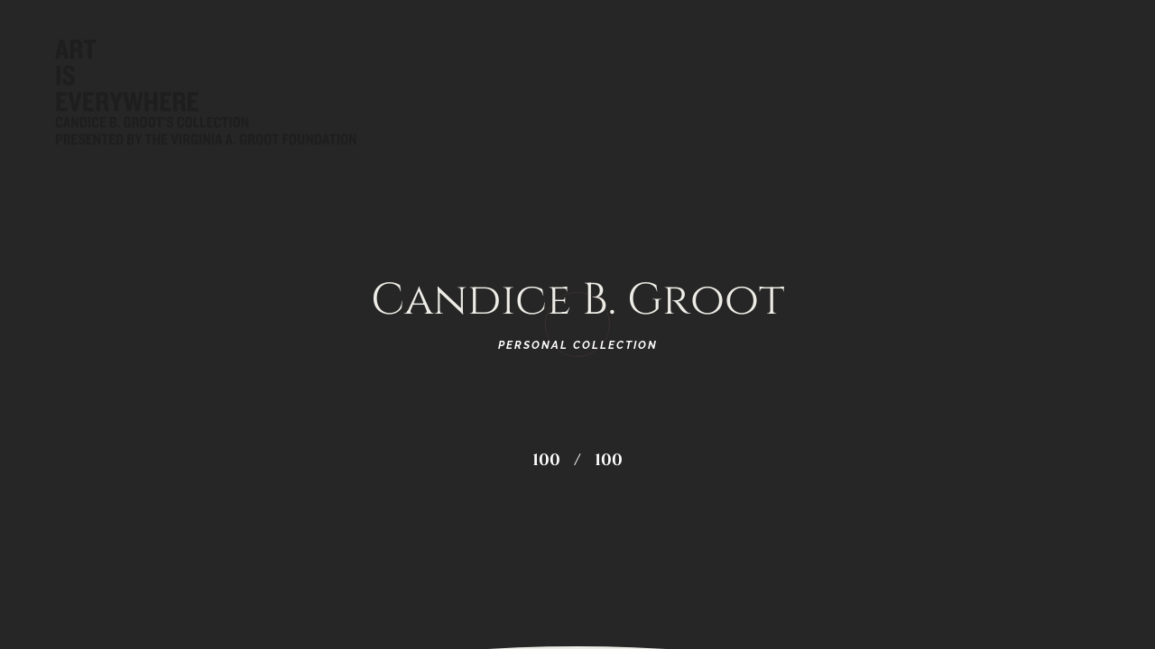

--- FILE ---
content_type: text/html; charset=UTF-8
request_url: https://candicebgroot.org/collections/deborah-butterfield/
body_size: 18107
content:

<!DOCTYPE html>
<html lang="en-US" >
<head>
	<meta charset="UTF-8"><link rel="preload" href="https://candicebgroot.org/wp-content/themes/candicebgroot/modules/sectionMasthead/sectionMasthead.min.js?ver=4.0.1" as="script" type="application/javascript" crossorigin="anonymous" id="preload-sectionmastheadjs"><link rel="prefetch" href="https://candicebgroot.org/wp-content/themes/candicebgroot/modules/smoothScroll/smoothScroll.min.js?ver=4.0.1" id="prefetch-smoothscrolljs"><link rel="prefetch" href="https://candicebgroot.org/wp-content/themes/candicebgroot/modules/cursor/cursor.min.js?ver=4.0.1" id="prefetch-cursorjs"><link rel="prefetch" href="https://candicebgroot.org/wp-content/themes/candicebgroot/modules/PJAX/PJAX.min.js?ver=4.0.1" id="prefetch-pjaxjs">
	<meta name="viewport" content="width=device-width, initial-scale=1, shrink-to-fit=no">
	<meta http-equiv="x-ua-compatible" content="ie=edge">
	<meta name='robots' content='index, follow, max-image-preview:large, max-snippet:-1, max-video-preview:-1' />

	<!-- This site is optimized with the Yoast SEO plugin v26.6 - https://yoast.com/wordpress/plugins/seo/ -->
	<title>Deborah Butterfield Archives - Art Is Everywhere</title>
	<link rel="canonical" href="https://candicebgroot.org/collections/deborah-butterfield/" />
	<meta property="og:locale" content="en_US" />
	<meta property="og:type" content="article" />
	<meta property="og:title" content="Deborah Butterfield Archives - Art Is Everywhere" />
	<meta property="og:url" content="https://candicebgroot.org/collections/deborah-butterfield/" />
	<meta property="og:site_name" content="Art Is Everywhere" />
	<meta name="twitter:card" content="summary_large_image" />
	<script type="application/ld+json" class="yoast-schema-graph">{"@context":"https://schema.org","@graph":[{"@type":"CollectionPage","@id":"https://candicebgroot.org/collections/deborah-butterfield/","url":"https://candicebgroot.org/collections/deborah-butterfield/","name":"Deborah Butterfield Archives - Art Is Everywhere","isPartOf":{"@id":"https://candicebgroot.org/#website"},"primaryImageOfPage":{"@id":"https://candicebgroot.org/collections/deborah-butterfield/#primaryimage"},"image":{"@id":"https://candicebgroot.org/collections/deborah-butterfield/#primaryimage"},"thumbnailUrl":"https://candicebgroot.org/wp-content/uploads/2023/10/decorative-arts-sculpture-of-horse-laying-down-larger-1536x1536-1.jpg","breadcrumb":{"@id":"https://candicebgroot.org/collections/deborah-butterfield/#breadcrumb"},"inLanguage":"en-US"},{"@type":"ImageObject","inLanguage":"en-US","@id":"https://candicebgroot.org/collections/deborah-butterfield/#primaryimage","url":"https://candicebgroot.org/wp-content/uploads/2023/10/decorative-arts-sculpture-of-horse-laying-down-larger-1536x1536-1.jpg","contentUrl":"https://candicebgroot.org/wp-content/uploads/2023/10/decorative-arts-sculpture-of-horse-laying-down-larger-1536x1536-1.jpg","width":1765,"height":1413,"caption":"Deborah Butterfield (American, b. 1949) Untitled, 1997 bronze with patina 34\"h x 101\"w x 69\"d Provenance: Zolla/Lieberman Gallery, Chicago, Illinois"},{"@type":"BreadcrumbList","@id":"https://candicebgroot.org/collections/deborah-butterfield/#breadcrumb","itemListElement":[{"@type":"ListItem","position":1,"name":"Home","item":"https://candicebgroot.org/"},{"@type":"ListItem","position":2,"name":"Deborah Butterfield"}]},{"@type":"WebSite","@id":"https://candicebgroot.org/#website","url":"https://candicebgroot.org/","name":"Art Is Everywhere","description":"Candice B. Groot&#039;s Collection","publisher":{"@id":"https://candicebgroot.org/#organization"},"potentialAction":[{"@type":"SearchAction","target":{"@type":"EntryPoint","urlTemplate":"https://candicebgroot.org/?s={search_term_string}"},"query-input":{"@type":"PropertyValueSpecification","valueRequired":true,"valueName":"search_term_string"}}],"inLanguage":"en-US"},{"@type":"Organization","@id":"https://candicebgroot.org/#organization","name":"Art Is Everywhere","url":"https://candicebgroot.org/","logo":{"@type":"ImageObject","inLanguage":"en-US","@id":"https://candicebgroot.org/#/schema/logo/image/","url":"https://candicebgroot.org/wp-content/uploads/2023/09/art-is-everywhere.svg","contentUrl":"https://candicebgroot.org/wp-content/uploads/2023/09/art-is-everywhere.svg","width":300,"height":110,"caption":"Art Is Everywhere"},"image":{"@id":"https://candicebgroot.org/#/schema/logo/image/"}}]}</script>
	<!-- / Yoast SEO plugin. -->


<link rel="alternate" type="application/rss+xml" title="Art Is Everywhere &raquo; Feed" href="https://candicebgroot.org/feed/" />
<link rel="alternate" type="application/rss+xml" title="Art Is Everywhere &raquo; Comments Feed" href="https://candicebgroot.org/comments/feed/" />
<link rel="alternate" type="application/rss+xml" title="Art Is Everywhere &raquo; Deborah Butterfield Collection Categories Feed" href="https://candicebgroot.org/collections/deborah-butterfield/feed/" />
<style id='wp-img-auto-sizes-contain-inline-css' type='text/css'>
img:is([sizes=auto i],[sizes^="auto," i]){contain-intrinsic-size:3000px 1500px}
/*# sourceURL=wp-img-auto-sizes-contain-inline-css */
</style>
<link rel='stylesheet' id='genesis-blocks-style-css-css' href='https://candicebgroot.org/wp-content/plugins/genesis-blocks/dist/style-blocks.build.css?ver=1767035132' type='text/css' media='all' />
<link rel='stylesheet' id='rhye-icons-css' href='https://candicebgroot.org/wp-content/themes/candicebgroot/css/rhye-icons.min.css?ver=4.0.1' type='text/css' media='all' />
<style id='wp-emoji-styles-inline-css' type='text/css'>

	img.wp-smiley, img.emoji {
		display: inline !important;
		border: none !important;
		box-shadow: none !important;
		height: 1em !important;
		width: 1em !important;
		margin: 0 0.07em !important;
		vertical-align: -0.1em !important;
		background: none !important;
		padding: 0 !important;
	}
/*# sourceURL=wp-emoji-styles-inline-css */
</style>
<style id='safe-svg-svg-icon-style-inline-css' type='text/css'>
.safe-svg-cover{text-align:center}.safe-svg-cover .safe-svg-inside{display:inline-block;max-width:100%}.safe-svg-cover svg{fill:currentColor;height:100%;max-height:100%;max-width:100%;width:100%}

/*# sourceURL=https://candicebgroot.org/wp-content/plugins/safe-svg/dist/safe-svg-block-frontend.css */
</style>
<style id='global-styles-inline-css' type='text/css'>
:root{--wp--preset--aspect-ratio--square: 1;--wp--preset--aspect-ratio--4-3: 4/3;--wp--preset--aspect-ratio--3-4: 3/4;--wp--preset--aspect-ratio--3-2: 3/2;--wp--preset--aspect-ratio--2-3: 2/3;--wp--preset--aspect-ratio--16-9: 16/9;--wp--preset--aspect-ratio--9-16: 9/16;--wp--preset--color--black: #000000;--wp--preset--color--cyan-bluish-gray: #abb8c3;--wp--preset--color--white: #ffffff;--wp--preset--color--pale-pink: #f78da7;--wp--preset--color--vivid-red: #cf2e2e;--wp--preset--color--luminous-vivid-orange: #ff6900;--wp--preset--color--luminous-vivid-amber: #fcb900;--wp--preset--color--light-green-cyan: #7bdcb5;--wp--preset--color--vivid-green-cyan: #00d084;--wp--preset--color--pale-cyan-blue: #8ed1fc;--wp--preset--color--vivid-cyan-blue: #0693e3;--wp--preset--color--vivid-purple: #9b51e0;--wp--preset--gradient--vivid-cyan-blue-to-vivid-purple: linear-gradient(135deg,rgb(6,147,227) 0%,rgb(155,81,224) 100%);--wp--preset--gradient--light-green-cyan-to-vivid-green-cyan: linear-gradient(135deg,rgb(122,220,180) 0%,rgb(0,208,130) 100%);--wp--preset--gradient--luminous-vivid-amber-to-luminous-vivid-orange: linear-gradient(135deg,rgb(252,185,0) 0%,rgb(255,105,0) 100%);--wp--preset--gradient--luminous-vivid-orange-to-vivid-red: linear-gradient(135deg,rgb(255,105,0) 0%,rgb(207,46,46) 100%);--wp--preset--gradient--very-light-gray-to-cyan-bluish-gray: linear-gradient(135deg,rgb(238,238,238) 0%,rgb(169,184,195) 100%);--wp--preset--gradient--cool-to-warm-spectrum: linear-gradient(135deg,rgb(74,234,220) 0%,rgb(151,120,209) 20%,rgb(207,42,186) 40%,rgb(238,44,130) 60%,rgb(251,105,98) 80%,rgb(254,248,76) 100%);--wp--preset--gradient--blush-light-purple: linear-gradient(135deg,rgb(255,206,236) 0%,rgb(152,150,240) 100%);--wp--preset--gradient--blush-bordeaux: linear-gradient(135deg,rgb(254,205,165) 0%,rgb(254,45,45) 50%,rgb(107,0,62) 100%);--wp--preset--gradient--luminous-dusk: linear-gradient(135deg,rgb(255,203,112) 0%,rgb(199,81,192) 50%,rgb(65,88,208) 100%);--wp--preset--gradient--pale-ocean: linear-gradient(135deg,rgb(255,245,203) 0%,rgb(182,227,212) 50%,rgb(51,167,181) 100%);--wp--preset--gradient--electric-grass: linear-gradient(135deg,rgb(202,248,128) 0%,rgb(113,206,126) 100%);--wp--preset--gradient--midnight: linear-gradient(135deg,rgb(2,3,129) 0%,rgb(40,116,252) 100%);--wp--preset--font-size--small: 13px;--wp--preset--font-size--medium: 20px;--wp--preset--font-size--large: 36px;--wp--preset--font-size--x-large: 42px;--wp--preset--spacing--20: 0.44rem;--wp--preset--spacing--30: 0.67rem;--wp--preset--spacing--40: 1rem;--wp--preset--spacing--50: 1.5rem;--wp--preset--spacing--60: 2.25rem;--wp--preset--spacing--70: 3.38rem;--wp--preset--spacing--80: 5.06rem;--wp--preset--shadow--natural: 6px 6px 9px rgba(0, 0, 0, 0.2);--wp--preset--shadow--deep: 12px 12px 50px rgba(0, 0, 0, 0.4);--wp--preset--shadow--sharp: 6px 6px 0px rgba(0, 0, 0, 0.2);--wp--preset--shadow--outlined: 6px 6px 0px -3px rgb(255, 255, 255), 6px 6px rgb(0, 0, 0);--wp--preset--shadow--crisp: 6px 6px 0px rgb(0, 0, 0);}:where(body) { margin: 0; }.wp-site-blocks > .alignleft { float: left; margin-right: 2em; }.wp-site-blocks > .alignright { float: right; margin-left: 2em; }.wp-site-blocks > .aligncenter { justify-content: center; margin-left: auto; margin-right: auto; }:where(.is-layout-flex){gap: 0.5em;}:where(.is-layout-grid){gap: 0.5em;}.is-layout-flow > .alignleft{float: left;margin-inline-start: 0;margin-inline-end: 2em;}.is-layout-flow > .alignright{float: right;margin-inline-start: 2em;margin-inline-end: 0;}.is-layout-flow > .aligncenter{margin-left: auto !important;margin-right: auto !important;}.is-layout-constrained > .alignleft{float: left;margin-inline-start: 0;margin-inline-end: 2em;}.is-layout-constrained > .alignright{float: right;margin-inline-start: 2em;margin-inline-end: 0;}.is-layout-constrained > .aligncenter{margin-left: auto !important;margin-right: auto !important;}.is-layout-constrained > :where(:not(.alignleft):not(.alignright):not(.alignfull)){margin-left: auto !important;margin-right: auto !important;}body .is-layout-flex{display: flex;}.is-layout-flex{flex-wrap: wrap;align-items: center;}.is-layout-flex > :is(*, div){margin: 0;}body .is-layout-grid{display: grid;}.is-layout-grid > :is(*, div){margin: 0;}body{padding-top: 0px;padding-right: 0px;padding-bottom: 0px;padding-left: 0px;}a:where(:not(.wp-element-button)){text-decoration: underline;}:root :where(.wp-element-button, .wp-block-button__link){background-color: #32373c;border-width: 0;color: #fff;font-family: inherit;font-size: inherit;font-style: inherit;font-weight: inherit;letter-spacing: inherit;line-height: inherit;padding-top: calc(0.667em + 2px);padding-right: calc(1.333em + 2px);padding-bottom: calc(0.667em + 2px);padding-left: calc(1.333em + 2px);text-decoration: none;text-transform: inherit;}.has-black-color{color: var(--wp--preset--color--black) !important;}.has-cyan-bluish-gray-color{color: var(--wp--preset--color--cyan-bluish-gray) !important;}.has-white-color{color: var(--wp--preset--color--white) !important;}.has-pale-pink-color{color: var(--wp--preset--color--pale-pink) !important;}.has-vivid-red-color{color: var(--wp--preset--color--vivid-red) !important;}.has-luminous-vivid-orange-color{color: var(--wp--preset--color--luminous-vivid-orange) !important;}.has-luminous-vivid-amber-color{color: var(--wp--preset--color--luminous-vivid-amber) !important;}.has-light-green-cyan-color{color: var(--wp--preset--color--light-green-cyan) !important;}.has-vivid-green-cyan-color{color: var(--wp--preset--color--vivid-green-cyan) !important;}.has-pale-cyan-blue-color{color: var(--wp--preset--color--pale-cyan-blue) !important;}.has-vivid-cyan-blue-color{color: var(--wp--preset--color--vivid-cyan-blue) !important;}.has-vivid-purple-color{color: var(--wp--preset--color--vivid-purple) !important;}.has-black-background-color{background-color: var(--wp--preset--color--black) !important;}.has-cyan-bluish-gray-background-color{background-color: var(--wp--preset--color--cyan-bluish-gray) !important;}.has-white-background-color{background-color: var(--wp--preset--color--white) !important;}.has-pale-pink-background-color{background-color: var(--wp--preset--color--pale-pink) !important;}.has-vivid-red-background-color{background-color: var(--wp--preset--color--vivid-red) !important;}.has-luminous-vivid-orange-background-color{background-color: var(--wp--preset--color--luminous-vivid-orange) !important;}.has-luminous-vivid-amber-background-color{background-color: var(--wp--preset--color--luminous-vivid-amber) !important;}.has-light-green-cyan-background-color{background-color: var(--wp--preset--color--light-green-cyan) !important;}.has-vivid-green-cyan-background-color{background-color: var(--wp--preset--color--vivid-green-cyan) !important;}.has-pale-cyan-blue-background-color{background-color: var(--wp--preset--color--pale-cyan-blue) !important;}.has-vivid-cyan-blue-background-color{background-color: var(--wp--preset--color--vivid-cyan-blue) !important;}.has-vivid-purple-background-color{background-color: var(--wp--preset--color--vivid-purple) !important;}.has-black-border-color{border-color: var(--wp--preset--color--black) !important;}.has-cyan-bluish-gray-border-color{border-color: var(--wp--preset--color--cyan-bluish-gray) !important;}.has-white-border-color{border-color: var(--wp--preset--color--white) !important;}.has-pale-pink-border-color{border-color: var(--wp--preset--color--pale-pink) !important;}.has-vivid-red-border-color{border-color: var(--wp--preset--color--vivid-red) !important;}.has-luminous-vivid-orange-border-color{border-color: var(--wp--preset--color--luminous-vivid-orange) !important;}.has-luminous-vivid-amber-border-color{border-color: var(--wp--preset--color--luminous-vivid-amber) !important;}.has-light-green-cyan-border-color{border-color: var(--wp--preset--color--light-green-cyan) !important;}.has-vivid-green-cyan-border-color{border-color: var(--wp--preset--color--vivid-green-cyan) !important;}.has-pale-cyan-blue-border-color{border-color: var(--wp--preset--color--pale-cyan-blue) !important;}.has-vivid-cyan-blue-border-color{border-color: var(--wp--preset--color--vivid-cyan-blue) !important;}.has-vivid-purple-border-color{border-color: var(--wp--preset--color--vivid-purple) !important;}.has-vivid-cyan-blue-to-vivid-purple-gradient-background{background: var(--wp--preset--gradient--vivid-cyan-blue-to-vivid-purple) !important;}.has-light-green-cyan-to-vivid-green-cyan-gradient-background{background: var(--wp--preset--gradient--light-green-cyan-to-vivid-green-cyan) !important;}.has-luminous-vivid-amber-to-luminous-vivid-orange-gradient-background{background: var(--wp--preset--gradient--luminous-vivid-amber-to-luminous-vivid-orange) !important;}.has-luminous-vivid-orange-to-vivid-red-gradient-background{background: var(--wp--preset--gradient--luminous-vivid-orange-to-vivid-red) !important;}.has-very-light-gray-to-cyan-bluish-gray-gradient-background{background: var(--wp--preset--gradient--very-light-gray-to-cyan-bluish-gray) !important;}.has-cool-to-warm-spectrum-gradient-background{background: var(--wp--preset--gradient--cool-to-warm-spectrum) !important;}.has-blush-light-purple-gradient-background{background: var(--wp--preset--gradient--blush-light-purple) !important;}.has-blush-bordeaux-gradient-background{background: var(--wp--preset--gradient--blush-bordeaux) !important;}.has-luminous-dusk-gradient-background{background: var(--wp--preset--gradient--luminous-dusk) !important;}.has-pale-ocean-gradient-background{background: var(--wp--preset--gradient--pale-ocean) !important;}.has-electric-grass-gradient-background{background: var(--wp--preset--gradient--electric-grass) !important;}.has-midnight-gradient-background{background: var(--wp--preset--gradient--midnight) !important;}.has-small-font-size{font-size: var(--wp--preset--font-size--small) !important;}.has-medium-font-size{font-size: var(--wp--preset--font-size--medium) !important;}.has-large-font-size{font-size: var(--wp--preset--font-size--large) !important;}.has-x-large-font-size{font-size: var(--wp--preset--font-size--x-large) !important;}
:where(.wp-block-post-template.is-layout-flex){gap: 1.25em;}:where(.wp-block-post-template.is-layout-grid){gap: 1.25em;}
:where(.wp-block-term-template.is-layout-flex){gap: 1.25em;}:where(.wp-block-term-template.is-layout-grid){gap: 1.25em;}
:where(.wp-block-columns.is-layout-flex){gap: 2em;}:where(.wp-block-columns.is-layout-grid){gap: 2em;}
:root :where(.wp-block-pullquote){font-size: 1.5em;line-height: 1.6;}
/*# sourceURL=global-styles-inline-css */
</style>
<link rel='stylesheet' id='art_style-css' href='https://candicebgroot.org/wp-content/plugins/art-custom-css/css/custom.css?ver=06:52:31' type='text/css' media='all' />
<link rel='stylesheet' id='elementor-icons-css' href='https://candicebgroot.org/wp-content/plugins/elementor/assets/lib/eicons/css/elementor-icons.min.css?ver=5.45.0' type='text/css' media='all' />
<link rel='stylesheet' id='elementor-frontend-css' href='https://candicebgroot.org/wp-content/uploads/elementor/css/custom-frontend.min.css?ver=1767035371' type='text/css' media='all' />
<style id='elementor-frontend-inline-css' type='text/css'>
.elementor-kit-7{--e-global-color-primary:#DF614E;--e-global-color-secondary:#54595F;--e-global-color-text:#7A7A7A;--e-global-color-accent:#DDCFC0;--e-global-typography-primary-font-family:"Roboto";--e-global-typography-primary-font-weight:600;--e-global-typography-secondary-font-family:"Roboto Slab";--e-global-typography-secondary-font-weight:400;--e-global-typography-text-font-family:"Roboto";--e-global-typography-text-font-weight:400;--e-global-typography-accent-font-family:"Roboto";--e-global-typography-accent-font-weight:500;}.elementor-kit-7 e-page-transition{background-color:#FFBC7D;}.elementor-section.elementor-section-boxed > .elementor-container{max-width:1140px;}.e-con{--container-max-width:1140px;}.elementor-widget:not(:last-child){margin-block-end:20px;}.elementor-element{--widgets-spacing:20px 20px;--widgets-spacing-row:20px;--widgets-spacing-column:20px;}{}h1.entry-title{display:var(--page-title-display);}.elementor-lightbox{--lightbox-text-color:#000000;}@media(max-width:1024px){.elementor-section.elementor-section-boxed > .elementor-container{max-width:1024px;}.e-con{--container-max-width:1024px;}}@media(max-width:767px){.elementor-section.elementor-section-boxed > .elementor-container{max-width:767px;}.e-con{--container-max-width:767px;}}
/*# sourceURL=elementor-frontend-inline-css */
</style>
<link rel='stylesheet' id='font-awesome-5-all-css' href='https://candicebgroot.org/wp-content/plugins/elementor/assets/lib/font-awesome/css/all.min.css?ver=3.34.0' type='text/css' media='all' />
<link rel='stylesheet' id='font-awesome-4-shim-css' href='https://candicebgroot.org/wp-content/plugins/elementor/assets/lib/font-awesome/css/v4-shims.min.css?ver=3.34.0' type='text/css' media='all' />
<link rel='stylesheet' id='preloader-css' href='https://candicebgroot.org/wp-content/themes/candicebgroot/modules/preloader/preloader.min.css?ver=4.0.1' type='text/css' media='all' />
<link rel='stylesheet' id='cursor-css' href='https://candicebgroot.org/wp-content/themes/candicebgroot/modules/cursor/cursor.min.css?ver=4.0.1' type='text/css' media='all' />
<link rel='stylesheet' id='swiper-css' href='https://candicebgroot.org/wp-content/plugins/elementor/assets/lib/swiper/v8/css/swiper.min.css?ver=8.4.5' type='text/css' media='all' />
<link rel='stylesheet' id='bootstrap-grid-css' href='https://candicebgroot.org/wp-content/themes/candicebgroot/css/bootstrap-grid.min.css?ver=4.3.1' type='text/css' media='all' />
<link rel='stylesheet' id='bootstrap-reboot-css' href='https://candicebgroot.org/wp-content/themes/candicebgroot/css/bootstrap-reboot.min.css?ver=4.3.1' type='text/css' media='all' />
<link rel='stylesheet' id='elementor-icons-shared-0-css' href='https://candicebgroot.org/wp-content/plugins/elementor/assets/lib/font-awesome/css/fontawesome.min.css?ver=5.15.3' type='text/css' media='all' />
<link rel='stylesheet' id='elementor-icons-fa-brands-css' href='https://candicebgroot.org/wp-content/plugins/elementor/assets/lib/font-awesome/css/brands.min.css?ver=5.15.3' type='text/css' media='all' />
<link rel='stylesheet' id='elementor-icons-fa-solid-css' href='https://candicebgroot.org/wp-content/plugins/elementor/assets/lib/font-awesome/css/solid.min.css?ver=5.15.3' type='text/css' media='all' />
<link rel='stylesheet' id='material-icons-css' href='https://candicebgroot.org/wp-content/themes/candicebgroot/css/material-icons.min.css?ver=3.0.1' type='text/css' media='all' />
<link rel='stylesheet' id='rhye-main-style-css' href='https://candicebgroot.org/wp-content/themes/candicebgroot/css/main.css?ver=4.0.1' type='text/css' media='all' />
<style id='rhye-main-style-inline-css' type='text/css'>
.cursor-progress, .cursor-progress * { cursor: progress !important; }
html.no-touchevents { overflow: hidden; }
/*# sourceURL=rhye-main-style-inline-css */
</style>
<link rel='stylesheet' id='rhye-theme-style-css' href='https://candicebgroot.org/wp-content/themes/candicebgroot/style.css?ver=4.0.1' type='text/css' media='all' />
<link rel='stylesheet' id='candicebgroot-style-css' href='https://candicebgroot.org/wp-content/themes/candicebgroot/style.css?ver=6.9' type='text/css' media='all' />
<link rel='stylesheet' id='candicebgroot-child-style-css' href='https://candicebgroot.org/wp-content/themes/candicebgroot-child/style.css?ver=3.4.2' type='text/css' media='all' />
<link rel='stylesheet' id='elementor-gf-local-roboto-css' href='https://candicebgroot.org/wp-content/uploads/elementor/google-fonts/css/roboto.css?ver=1743198573' type='text/css' media='all' />
<link rel='stylesheet' id='elementor-gf-local-robotoslab-css' href='https://candicebgroot.org/wp-content/uploads/elementor/google-fonts/css/robotoslab.css?ver=1743198580' type='text/css' media='all' />
<script type="text/javascript" src="https://candicebgroot.org/wp-includes/js/jquery/jquery.min.js?ver=3.7.1" id="jquery-core-js"></script>
<script type="text/javascript" src="https://candicebgroot.org/wp-includes/js/jquery/jquery-migrate.min.js?ver=3.4.1" id="jquery-migrate-js"></script>
<script type="text/javascript" src="https://candicebgroot.org/wp-content/plugins/art-custom-css/js/custom.js?ver=06:52:31" id="custom_js-js"></script>
<script type="text/javascript" src="https://candicebgroot.org/wp-content/plugins/elementor/assets/lib/font-awesome/js/v4-shims.min.js?ver=3.34.0" id="font-awesome-4-shim-js"></script>
<script type="text/javascript" src="https://candicebgroot.org/wp-content/themes/candicebgroot/js/outdated-browser-rework.min.js?ver=1.1.0" id="outdated-browser-rework-js"></script>
<link rel="https://api.w.org/" href="https://candicebgroot.org/wp-json/" /><link rel="EditURI" type="application/rsd+xml" title="RSD" href="https://candicebgroot.org/xmlrpc.php?rsd" />
		<!-- Custom Logo: hide header text -->
		<style id="custom-logo-css" type="text/css">
			.logo__text {
				position: absolute;
				clip-path: inset(50%);
			}
		</style>
		<!-- Google tag (gtag.js) --> <script async src="https://www.googletagmanager.com/gtag/js?id=G-EHGX75VBJ2"></script> <script> window.dataLayer = window.dataLayer || []; function gtag(){dataLayer.push(arguments);} gtag('js', new Date()); gtag('config', 'G-EHGX75VBJ2'); </script>						<noscript><style>.header__col,.section-masthead[data-arts-os-animation]:not([data-arts-os-animation=animated])>*,[data-arts-os-animation]:not([data-arts-os-animation=animated]):not(.section-masthead){opacity:inherit!important;visibility:inherit!important}.section-masthead[data-arts-os-animation] .section-masthead__meta .post-meta li:not(:last-child):after{opacity:inherit!important}.circle-button__icon-touch,.preloader,img[data-src],video[data-src]{display:none!important}</style></noscript>
		<meta name="generator" content="Elementor 3.34.0; features: additional_custom_breakpoints; settings: css_print_method-internal, google_font-enabled, font_display-swap">
			<style>
				.e-con.e-parent:nth-of-type(n+4):not(.e-lazyloaded):not(.e-no-lazyload),
				.e-con.e-parent:nth-of-type(n+4):not(.e-lazyloaded):not(.e-no-lazyload) * {
					background-image: none !important;
				}
				@media screen and (max-height: 1024px) {
					.e-con.e-parent:nth-of-type(n+3):not(.e-lazyloaded):not(.e-no-lazyload),
					.e-con.e-parent:nth-of-type(n+3):not(.e-lazyloaded):not(.e-no-lazyload) * {
						background-image: none !important;
					}
				}
				@media screen and (max-height: 640px) {
					.e-con.e-parent:nth-of-type(n+2):not(.e-lazyloaded):not(.e-no-lazyload),
					.e-con.e-parent:nth-of-type(n+2):not(.e-lazyloaded):not(.e-no-lazyload) * {
						background-image: none !important;
					}
				}
			</style>
			<link rel="icon" href="https://candicebgroot.org/wp-content/uploads/2023/09/favicon-virginia.png" sizes="32x32" />
<link rel="icon" href="https://candicebgroot.org/wp-content/uploads/2023/09/favicon-virginia.png" sizes="192x192" />
<link rel="apple-touch-icon" href="https://candicebgroot.org/wp-content/uploads/2023/09/favicon-virginia.png" />
<meta name="msapplication-TileImage" content="https://candicebgroot.org/wp-content/uploads/2023/09/favicon-virginia.png" />
		<style type="text/css" id="wp-custom-css">
			.pswp__bg {
  background: #fff;
}

.pswp__img--placeholder--blank {
  background: #fff;
}

.arrow__triangle {
  border-color: transparent transparent transparent rgba(128, 128, 128, 0.5) !important;
}

.arrow .circle {
  stroke: rgba(128, 128, 128, 0.7) !important;
}

.arrow__pointer {
  background-color: rgba(128, 128, 128, 0.5) !important;
}

[data-arts-theme-text="light"]:not([data-arts-header-overlay-theme-text="dark"]), .arts-elementor-theme-light {
  color: #000 !important;
}

.pswp__counter {
  color: #000 !important;
}
.pswp__ui--fit .pswp__caption, .pswp__ui--fit .pswp__top-bar {
  background-color: rgba(255,255,255,.3);
}


.pswp__caption__center {
  color: #000;
}


.pswp--svg .pswp__button.pswp__button--close {
  background-image: url(https://candicebstg.wpenginepowered.com/wp-content/uploads/2023/10/close-button-1.svg) !important;
background-size: cover !important;
	background-position: unset !important;
	width:44px;
	height: 44px;
	margin-left: 30px;
}
	
.pswp__button.pswp__button--fs {
  background-image: url(https://candicebstg.wpenginepowered.com/wp-content/uploads/2023/10/enlarge-button-1.svg) !important;
background-size: cover !important;
	background-position: unset !important;
	width:44px;
	height: 44px;
}

.pswp__ui--fit .pswp__caption, .pswp__ui--fit .pswp__top-bar {
  background-color: rgba(255,255,255,.3);
}


.pswp__caption__center {
  color: #000;
}

.list-projects__cover-reveal {
	margin-top: 160px;
}

.list-projects__cover-reveal:last-child {
	margin-top: 0px;
}

.slider .slider-fullscreen-projects__footer {
    bottom: auto;
	margin-top: 30px;
}

.tags-wrap ul {
	width:100%;
	display: flex;
	flex-wrap: wrap;
	gap:2em;
}


.tags-wrap ul li {
	flex-basis: calc(33.33% - 30px);
  box-sizing: border-box;
}

@media screen and (max-width:767px) {
	.tags-wrap ul {
	flex-wrap: wrap;
}
	.tags-wrap ul li {
	flex-basis: 100%;
}
}

.list-projects__cover-wrapper {overflow:hidden}

		</style>
		<style id="kirki-inline-styles">:root{--color-dark-1:#111111;--color-dark-2:#262626;--color-dark-3:#333333;--color-dark-4:#555555;--color-light-1:#eeece6;--color-light-2:#f2f1ed;--color-light-3:#f7f6f3;--color-light-4:#f1e9db;--color-gray-1:#777777;--color-gray-2:#cccccc;--color-white:#ffffff;--gutter-horizontal:120px;--gutter-vertical:15px;--distance-max-xlarge:400;--distance-min-xlarge:160;--distance-max-large:240;--distance-min-large:100;--distance-max-medium:160;--distance-min-medium:40;--distance-max-small:80;--distance-min-small:30;--distance-max-xsmall:50;--distance-min-xsmall:30;--paragraph-max-font-size:16;--paragraph-min-font-size:16;--paragraph-color-dark:#262626;--paragraph-color-light:#cccccc;--xxl-max-font-size:287;--xxl-min-font-size:60;--xxl-color-dark:#333333;--xxl-color-light:#eeece6;--xl-max-font-size:162;--xl-min-font-size:54;--xl-color-dark:#333333;--xl-color-light:#eeece6;--h1-max-font-size:88;--h1-min-font-size:35;--h1-color-dark:#333333;--h1-color-light:#eeece6;--h2-max-font-size:61;--h2-min-font-size:31;--h2-color-dark:#333333;--h2-color-light:#eeece6;--h3-max-font-size:42;--h3-min-font-size:28;--h3-color-dark:#333333;--h3-color-light:#eeece6;--h4-max-font-size:26;--h4-min-font-size:22;--h4-color-dark:#262626;--h4-color-light:#ffffff;--h5-max-font-size:18;--h5-min-font-size:18;--h5-color-dark:#262626;--h5-color-light:#ffffff;--h6-max-font-size:14;--h6-min-font-size:14;--h6-color-dark:#262626;--h6-color-light:#ffffff;--subheading-max-font-size:13;--subheading-min-font-size:10;--subheading-color-dark:#777777;--subheading-color-light:#ffffff;--blockquote-max-font-size:24;--blockquote-min-font-size:16;--blockquote-color-dark:#262626;--blockquote-color-light:#ffffff;--dropcap-max-font-size:94;--dropcap-min-font-size:60;--dropcap-color-dark:#111111;--dropcap-color-light:#ffffff;--logo-title-max-font-size:20;--logo-title-min-font-size:20;--logo-tagline-max-font-size:12;--logo-tagline-min-font-size:12;--preloader-circle-max-size:960;--preloader-circle-min-size:280;}body, p, .paragraph, .small, .widget small{font-weight:500;letter-spacing:0px;line-height:1.8;}.xxl{font-weight:400;letter-spacing:0px;line-height:1;}.xl{letter-spacing:0px;line-height:1.1;}h1, .h1{font-weight:400;letter-spacing:0px;line-height:1.13;}h2, .h2{letter-spacing:0px;line-height:1.31;}h3, .h3{letter-spacing:0px;line-height:1.4;}h4, .h4{letter-spacing:0px;line-height:1.62;}h5, .h5{letter-spacing:0px;line-height:1.6;}h6, .h6{letter-spacing:0px;line-height:1.6;}.subheading{font-weight:700;letter-spacing:2px;line-height:1.3;}blockquote, .blockquote, blockquote p, .blockquote p{font-family:Raleway;font-weight:400;font-style:italic;line-height:1.6;text-transform:none;}.has-drop-cap:not(:focus):not(.has-drop-cap_split):first-letter, .drop-cap{font-weight:400;}.logo__text-title{letter-spacing:0px;line-height:1.3;}.logo__text-tagline{font-family:Raleway;font-weight:700;font-style:italic;line-height:1.3;text-transform:none;}.slider__counter_current{font-family:Cinzel;font-weight:400;}.slider__counter_total{font-family:Cinzel;font-weight:400;}.block-counter__counter{font-family:Cinzel;font-weight:700;}.social__item a{width:30px;height:30px;font-size:14px;}.figure-project__letter, .section-services__letter{font-weight:400;}.pagination, .page-links .page-number{font-family:Cinzel;font-weight:400;}.comment-body .fn{font-family:Cinzel;font-weight:700;}.widget_recent_comments ul li a, .widget_recent_entries ul li a, .widget_rss .rsswidget{font-family:Cinzel;font-weight:700;}.cursor__follower svg #inner{stroke:#ddcfc0;}.cursor{color:#ddcfc0;}.cursor__follower svg #outer{stroke:#df614e;}.cursor__icon{font-size:28px;width:28px;height:28px;}.section-image_single-post{height:70vh;}.section-masthead__overlay_fullscreen{background-color:rgba(0,0,0,0.6);}@media (max-width: 1400px){:root{--gutter-horizontal:80px;--gutter-vertical:60px;}}@media (max-width: 1280px){:root{--gutter-horizontal:60px;--gutter-vertical:40px;}}@media (max-width: 991px){:root{--gutter-horizontal:20px;--gutter-vertical:20px;}}@media (min-width: 768px){.logo__wrapper-img img{height:124px;}}@media (max-width: 769px){.logo__wrapper-img img{height:80px;}}@media (max-width: 480px){.logo__wrapper-img img{height:77px;}}/* cyrillic-ext */
@font-face {
  font-family: 'Raleway';
  font-style: italic;
  font-weight: 400;
  font-display: swap;
  src: url(https://candicebgroot.org/wp-content/fonts/raleway/1Ptsg8zYS_SKggPNyCg4QIFqPfE.woff2) format('woff2');
  unicode-range: U+0460-052F, U+1C80-1C8A, U+20B4, U+2DE0-2DFF, U+A640-A69F, U+FE2E-FE2F;
}
/* cyrillic */
@font-face {
  font-family: 'Raleway';
  font-style: italic;
  font-weight: 400;
  font-display: swap;
  src: url(https://candicebgroot.org/wp-content/fonts/raleway/1Ptsg8zYS_SKggPNyCg4SYFqPfE.woff2) format('woff2');
  unicode-range: U+0301, U+0400-045F, U+0490-0491, U+04B0-04B1, U+2116;
}
/* vietnamese */
@font-face {
  font-family: 'Raleway';
  font-style: italic;
  font-weight: 400;
  font-display: swap;
  src: url(https://candicebgroot.org/wp-content/fonts/raleway/1Ptsg8zYS_SKggPNyCg4QoFqPfE.woff2) format('woff2');
  unicode-range: U+0102-0103, U+0110-0111, U+0128-0129, U+0168-0169, U+01A0-01A1, U+01AF-01B0, U+0300-0301, U+0303-0304, U+0308-0309, U+0323, U+0329, U+1EA0-1EF9, U+20AB;
}
/* latin-ext */
@font-face {
  font-family: 'Raleway';
  font-style: italic;
  font-weight: 400;
  font-display: swap;
  src: url(https://candicebgroot.org/wp-content/fonts/raleway/1Ptsg8zYS_SKggPNyCg4Q4FqPfE.woff2) format('woff2');
  unicode-range: U+0100-02BA, U+02BD-02C5, U+02C7-02CC, U+02CE-02D7, U+02DD-02FF, U+0304, U+0308, U+0329, U+1D00-1DBF, U+1E00-1E9F, U+1EF2-1EFF, U+2020, U+20A0-20AB, U+20AD-20C0, U+2113, U+2C60-2C7F, U+A720-A7FF;
}
/* latin */
@font-face {
  font-family: 'Raleway';
  font-style: italic;
  font-weight: 400;
  font-display: swap;
  src: url(https://candicebgroot.org/wp-content/fonts/raleway/1Ptsg8zYS_SKggPNyCg4TYFq.woff2) format('woff2');
  unicode-range: U+0000-00FF, U+0131, U+0152-0153, U+02BB-02BC, U+02C6, U+02DA, U+02DC, U+0304, U+0308, U+0329, U+2000-206F, U+20AC, U+2122, U+2191, U+2193, U+2212, U+2215, U+FEFF, U+FFFD;
}
/* cyrillic-ext */
@font-face {
  font-family: 'Raleway';
  font-style: italic;
  font-weight: 700;
  font-display: swap;
  src: url(https://candicebgroot.org/wp-content/fonts/raleway/1Ptsg8zYS_SKggPNyCg4QIFqPfE.woff2) format('woff2');
  unicode-range: U+0460-052F, U+1C80-1C8A, U+20B4, U+2DE0-2DFF, U+A640-A69F, U+FE2E-FE2F;
}
/* cyrillic */
@font-face {
  font-family: 'Raleway';
  font-style: italic;
  font-weight: 700;
  font-display: swap;
  src: url(https://candicebgroot.org/wp-content/fonts/raleway/1Ptsg8zYS_SKggPNyCg4SYFqPfE.woff2) format('woff2');
  unicode-range: U+0301, U+0400-045F, U+0490-0491, U+04B0-04B1, U+2116;
}
/* vietnamese */
@font-face {
  font-family: 'Raleway';
  font-style: italic;
  font-weight: 700;
  font-display: swap;
  src: url(https://candicebgroot.org/wp-content/fonts/raleway/1Ptsg8zYS_SKggPNyCg4QoFqPfE.woff2) format('woff2');
  unicode-range: U+0102-0103, U+0110-0111, U+0128-0129, U+0168-0169, U+01A0-01A1, U+01AF-01B0, U+0300-0301, U+0303-0304, U+0308-0309, U+0323, U+0329, U+1EA0-1EF9, U+20AB;
}
/* latin-ext */
@font-face {
  font-family: 'Raleway';
  font-style: italic;
  font-weight: 700;
  font-display: swap;
  src: url(https://candicebgroot.org/wp-content/fonts/raleway/1Ptsg8zYS_SKggPNyCg4Q4FqPfE.woff2) format('woff2');
  unicode-range: U+0100-02BA, U+02BD-02C5, U+02C7-02CC, U+02CE-02D7, U+02DD-02FF, U+0304, U+0308, U+0329, U+1D00-1DBF, U+1E00-1E9F, U+1EF2-1EFF, U+2020, U+20A0-20AB, U+20AD-20C0, U+2113, U+2C60-2C7F, U+A720-A7FF;
}
/* latin */
@font-face {
  font-family: 'Raleway';
  font-style: italic;
  font-weight: 700;
  font-display: swap;
  src: url(https://candicebgroot.org/wp-content/fonts/raleway/1Ptsg8zYS_SKggPNyCg4TYFq.woff2) format('woff2');
  unicode-range: U+0000-00FF, U+0131, U+0152-0153, U+02BB-02BC, U+02C6, U+02DA, U+02DC, U+0304, U+0308, U+0329, U+2000-206F, U+20AC, U+2122, U+2191, U+2193, U+2212, U+2215, U+FEFF, U+FFFD;
}/* latin-ext */
@font-face {
  font-family: 'Cinzel';
  font-style: normal;
  font-weight: 400;
  font-display: swap;
  src: url(https://candicebgroot.org/wp-content/fonts/cinzel/8vIJ7ww63mVu7gt7-GT7LEc.woff2) format('woff2');
  unicode-range: U+0100-02BA, U+02BD-02C5, U+02C7-02CC, U+02CE-02D7, U+02DD-02FF, U+0304, U+0308, U+0329, U+1D00-1DBF, U+1E00-1E9F, U+1EF2-1EFF, U+2020, U+20A0-20AB, U+20AD-20C0, U+2113, U+2C60-2C7F, U+A720-A7FF;
}
/* latin */
@font-face {
  font-family: 'Cinzel';
  font-style: normal;
  font-weight: 400;
  font-display: swap;
  src: url(https://candicebgroot.org/wp-content/fonts/cinzel/8vIJ7ww63mVu7gt79mT7.woff2) format('woff2');
  unicode-range: U+0000-00FF, U+0131, U+0152-0153, U+02BB-02BC, U+02C6, U+02DA, U+02DC, U+0304, U+0308, U+0329, U+2000-206F, U+20AC, U+2122, U+2191, U+2193, U+2212, U+2215, U+FEFF, U+FFFD;
}
/* latin-ext */
@font-face {
  font-family: 'Cinzel';
  font-style: normal;
  font-weight: 700;
  font-display: swap;
  src: url(https://candicebgroot.org/wp-content/fonts/cinzel/8vIJ7ww63mVu7gt7-GT7LEc.woff2) format('woff2');
  unicode-range: U+0100-02BA, U+02BD-02C5, U+02C7-02CC, U+02CE-02D7, U+02DD-02FF, U+0304, U+0308, U+0329, U+1D00-1DBF, U+1E00-1E9F, U+1EF2-1EFF, U+2020, U+20A0-20AB, U+20AD-20C0, U+2113, U+2C60-2C7F, U+A720-A7FF;
}
/* latin */
@font-face {
  font-family: 'Cinzel';
  font-style: normal;
  font-weight: 700;
  font-display: swap;
  src: url(https://candicebgroot.org/wp-content/fonts/cinzel/8vIJ7ww63mVu7gt79mT7.woff2) format('woff2');
  unicode-range: U+0000-00FF, U+0131, U+0152-0153, U+02BB-02BC, U+02C6, U+02DA, U+02DC, U+0304, U+0308, U+0329, U+2000-206F, U+20AC, U+2122, U+2191, U+2193, U+2212, U+2215, U+FEFF, U+FFFD;
}/* cyrillic-ext */
@font-face {
  font-family: 'Raleway';
  font-style: italic;
  font-weight: 400;
  font-display: swap;
  src: url(https://candicebgroot.org/wp-content/fonts/raleway/1Ptsg8zYS_SKggPNyCg4QIFqPfE.woff2) format('woff2');
  unicode-range: U+0460-052F, U+1C80-1C8A, U+20B4, U+2DE0-2DFF, U+A640-A69F, U+FE2E-FE2F;
}
/* cyrillic */
@font-face {
  font-family: 'Raleway';
  font-style: italic;
  font-weight: 400;
  font-display: swap;
  src: url(https://candicebgroot.org/wp-content/fonts/raleway/1Ptsg8zYS_SKggPNyCg4SYFqPfE.woff2) format('woff2');
  unicode-range: U+0301, U+0400-045F, U+0490-0491, U+04B0-04B1, U+2116;
}
/* vietnamese */
@font-face {
  font-family: 'Raleway';
  font-style: italic;
  font-weight: 400;
  font-display: swap;
  src: url(https://candicebgroot.org/wp-content/fonts/raleway/1Ptsg8zYS_SKggPNyCg4QoFqPfE.woff2) format('woff2');
  unicode-range: U+0102-0103, U+0110-0111, U+0128-0129, U+0168-0169, U+01A0-01A1, U+01AF-01B0, U+0300-0301, U+0303-0304, U+0308-0309, U+0323, U+0329, U+1EA0-1EF9, U+20AB;
}
/* latin-ext */
@font-face {
  font-family: 'Raleway';
  font-style: italic;
  font-weight: 400;
  font-display: swap;
  src: url(https://candicebgroot.org/wp-content/fonts/raleway/1Ptsg8zYS_SKggPNyCg4Q4FqPfE.woff2) format('woff2');
  unicode-range: U+0100-02BA, U+02BD-02C5, U+02C7-02CC, U+02CE-02D7, U+02DD-02FF, U+0304, U+0308, U+0329, U+1D00-1DBF, U+1E00-1E9F, U+1EF2-1EFF, U+2020, U+20A0-20AB, U+20AD-20C0, U+2113, U+2C60-2C7F, U+A720-A7FF;
}
/* latin */
@font-face {
  font-family: 'Raleway';
  font-style: italic;
  font-weight: 400;
  font-display: swap;
  src: url(https://candicebgroot.org/wp-content/fonts/raleway/1Ptsg8zYS_SKggPNyCg4TYFq.woff2) format('woff2');
  unicode-range: U+0000-00FF, U+0131, U+0152-0153, U+02BB-02BC, U+02C6, U+02DA, U+02DC, U+0304, U+0308, U+0329, U+2000-206F, U+20AC, U+2122, U+2191, U+2193, U+2212, U+2215, U+FEFF, U+FFFD;
}
/* cyrillic-ext */
@font-face {
  font-family: 'Raleway';
  font-style: italic;
  font-weight: 700;
  font-display: swap;
  src: url(https://candicebgroot.org/wp-content/fonts/raleway/1Ptsg8zYS_SKggPNyCg4QIFqPfE.woff2) format('woff2');
  unicode-range: U+0460-052F, U+1C80-1C8A, U+20B4, U+2DE0-2DFF, U+A640-A69F, U+FE2E-FE2F;
}
/* cyrillic */
@font-face {
  font-family: 'Raleway';
  font-style: italic;
  font-weight: 700;
  font-display: swap;
  src: url(https://candicebgroot.org/wp-content/fonts/raleway/1Ptsg8zYS_SKggPNyCg4SYFqPfE.woff2) format('woff2');
  unicode-range: U+0301, U+0400-045F, U+0490-0491, U+04B0-04B1, U+2116;
}
/* vietnamese */
@font-face {
  font-family: 'Raleway';
  font-style: italic;
  font-weight: 700;
  font-display: swap;
  src: url(https://candicebgroot.org/wp-content/fonts/raleway/1Ptsg8zYS_SKggPNyCg4QoFqPfE.woff2) format('woff2');
  unicode-range: U+0102-0103, U+0110-0111, U+0128-0129, U+0168-0169, U+01A0-01A1, U+01AF-01B0, U+0300-0301, U+0303-0304, U+0308-0309, U+0323, U+0329, U+1EA0-1EF9, U+20AB;
}
/* latin-ext */
@font-face {
  font-family: 'Raleway';
  font-style: italic;
  font-weight: 700;
  font-display: swap;
  src: url(https://candicebgroot.org/wp-content/fonts/raleway/1Ptsg8zYS_SKggPNyCg4Q4FqPfE.woff2) format('woff2');
  unicode-range: U+0100-02BA, U+02BD-02C5, U+02C7-02CC, U+02CE-02D7, U+02DD-02FF, U+0304, U+0308, U+0329, U+1D00-1DBF, U+1E00-1E9F, U+1EF2-1EFF, U+2020, U+20A0-20AB, U+20AD-20C0, U+2113, U+2C60-2C7F, U+A720-A7FF;
}
/* latin */
@font-face {
  font-family: 'Raleway';
  font-style: italic;
  font-weight: 700;
  font-display: swap;
  src: url(https://candicebgroot.org/wp-content/fonts/raleway/1Ptsg8zYS_SKggPNyCg4TYFq.woff2) format('woff2');
  unicode-range: U+0000-00FF, U+0131, U+0152-0153, U+02BB-02BC, U+02C6, U+02DA, U+02DC, U+0304, U+0308, U+0329, U+2000-206F, U+20AC, U+2122, U+2191, U+2193, U+2212, U+2215, U+FEFF, U+FFFD;
}/* latin-ext */
@font-face {
  font-family: 'Cinzel';
  font-style: normal;
  font-weight: 400;
  font-display: swap;
  src: url(https://candicebgroot.org/wp-content/fonts/cinzel/8vIJ7ww63mVu7gt7-GT7LEc.woff2) format('woff2');
  unicode-range: U+0100-02BA, U+02BD-02C5, U+02C7-02CC, U+02CE-02D7, U+02DD-02FF, U+0304, U+0308, U+0329, U+1D00-1DBF, U+1E00-1E9F, U+1EF2-1EFF, U+2020, U+20A0-20AB, U+20AD-20C0, U+2113, U+2C60-2C7F, U+A720-A7FF;
}
/* latin */
@font-face {
  font-family: 'Cinzel';
  font-style: normal;
  font-weight: 400;
  font-display: swap;
  src: url(https://candicebgroot.org/wp-content/fonts/cinzel/8vIJ7ww63mVu7gt79mT7.woff2) format('woff2');
  unicode-range: U+0000-00FF, U+0131, U+0152-0153, U+02BB-02BC, U+02C6, U+02DA, U+02DC, U+0304, U+0308, U+0329, U+2000-206F, U+20AC, U+2122, U+2191, U+2193, U+2212, U+2215, U+FEFF, U+FFFD;
}
/* latin-ext */
@font-face {
  font-family: 'Cinzel';
  font-style: normal;
  font-weight: 700;
  font-display: swap;
  src: url(https://candicebgroot.org/wp-content/fonts/cinzel/8vIJ7ww63mVu7gt7-GT7LEc.woff2) format('woff2');
  unicode-range: U+0100-02BA, U+02BD-02C5, U+02C7-02CC, U+02CE-02D7, U+02DD-02FF, U+0304, U+0308, U+0329, U+1D00-1DBF, U+1E00-1E9F, U+1EF2-1EFF, U+2020, U+20A0-20AB, U+20AD-20C0, U+2113, U+2C60-2C7F, U+A720-A7FF;
}
/* latin */
@font-face {
  font-family: 'Cinzel';
  font-style: normal;
  font-weight: 700;
  font-display: swap;
  src: url(https://candicebgroot.org/wp-content/fonts/cinzel/8vIJ7ww63mVu7gt79mT7.woff2) format('woff2');
  unicode-range: U+0000-00FF, U+0131, U+0152-0153, U+02BB-02BC, U+02C6, U+02DA, U+02DC, U+0304, U+0308, U+0329, U+2000-206F, U+20AC, U+2122, U+2191, U+2193, U+2212, U+2215, U+FEFF, U+FFFD;
}/* cyrillic-ext */
@font-face {
  font-family: 'Raleway';
  font-style: italic;
  font-weight: 400;
  font-display: swap;
  src: url(https://candicebgroot.org/wp-content/fonts/raleway/1Ptsg8zYS_SKggPNyCg4QIFqPfE.woff2) format('woff2');
  unicode-range: U+0460-052F, U+1C80-1C8A, U+20B4, U+2DE0-2DFF, U+A640-A69F, U+FE2E-FE2F;
}
/* cyrillic */
@font-face {
  font-family: 'Raleway';
  font-style: italic;
  font-weight: 400;
  font-display: swap;
  src: url(https://candicebgroot.org/wp-content/fonts/raleway/1Ptsg8zYS_SKggPNyCg4SYFqPfE.woff2) format('woff2');
  unicode-range: U+0301, U+0400-045F, U+0490-0491, U+04B0-04B1, U+2116;
}
/* vietnamese */
@font-face {
  font-family: 'Raleway';
  font-style: italic;
  font-weight: 400;
  font-display: swap;
  src: url(https://candicebgroot.org/wp-content/fonts/raleway/1Ptsg8zYS_SKggPNyCg4QoFqPfE.woff2) format('woff2');
  unicode-range: U+0102-0103, U+0110-0111, U+0128-0129, U+0168-0169, U+01A0-01A1, U+01AF-01B0, U+0300-0301, U+0303-0304, U+0308-0309, U+0323, U+0329, U+1EA0-1EF9, U+20AB;
}
/* latin-ext */
@font-face {
  font-family: 'Raleway';
  font-style: italic;
  font-weight: 400;
  font-display: swap;
  src: url(https://candicebgroot.org/wp-content/fonts/raleway/1Ptsg8zYS_SKggPNyCg4Q4FqPfE.woff2) format('woff2');
  unicode-range: U+0100-02BA, U+02BD-02C5, U+02C7-02CC, U+02CE-02D7, U+02DD-02FF, U+0304, U+0308, U+0329, U+1D00-1DBF, U+1E00-1E9F, U+1EF2-1EFF, U+2020, U+20A0-20AB, U+20AD-20C0, U+2113, U+2C60-2C7F, U+A720-A7FF;
}
/* latin */
@font-face {
  font-family: 'Raleway';
  font-style: italic;
  font-weight: 400;
  font-display: swap;
  src: url(https://candicebgroot.org/wp-content/fonts/raleway/1Ptsg8zYS_SKggPNyCg4TYFq.woff2) format('woff2');
  unicode-range: U+0000-00FF, U+0131, U+0152-0153, U+02BB-02BC, U+02C6, U+02DA, U+02DC, U+0304, U+0308, U+0329, U+2000-206F, U+20AC, U+2122, U+2191, U+2193, U+2212, U+2215, U+FEFF, U+FFFD;
}
/* cyrillic-ext */
@font-face {
  font-family: 'Raleway';
  font-style: italic;
  font-weight: 700;
  font-display: swap;
  src: url(https://candicebgroot.org/wp-content/fonts/raleway/1Ptsg8zYS_SKggPNyCg4QIFqPfE.woff2) format('woff2');
  unicode-range: U+0460-052F, U+1C80-1C8A, U+20B4, U+2DE0-2DFF, U+A640-A69F, U+FE2E-FE2F;
}
/* cyrillic */
@font-face {
  font-family: 'Raleway';
  font-style: italic;
  font-weight: 700;
  font-display: swap;
  src: url(https://candicebgroot.org/wp-content/fonts/raleway/1Ptsg8zYS_SKggPNyCg4SYFqPfE.woff2) format('woff2');
  unicode-range: U+0301, U+0400-045F, U+0490-0491, U+04B0-04B1, U+2116;
}
/* vietnamese */
@font-face {
  font-family: 'Raleway';
  font-style: italic;
  font-weight: 700;
  font-display: swap;
  src: url(https://candicebgroot.org/wp-content/fonts/raleway/1Ptsg8zYS_SKggPNyCg4QoFqPfE.woff2) format('woff2');
  unicode-range: U+0102-0103, U+0110-0111, U+0128-0129, U+0168-0169, U+01A0-01A1, U+01AF-01B0, U+0300-0301, U+0303-0304, U+0308-0309, U+0323, U+0329, U+1EA0-1EF9, U+20AB;
}
/* latin-ext */
@font-face {
  font-family: 'Raleway';
  font-style: italic;
  font-weight: 700;
  font-display: swap;
  src: url(https://candicebgroot.org/wp-content/fonts/raleway/1Ptsg8zYS_SKggPNyCg4Q4FqPfE.woff2) format('woff2');
  unicode-range: U+0100-02BA, U+02BD-02C5, U+02C7-02CC, U+02CE-02D7, U+02DD-02FF, U+0304, U+0308, U+0329, U+1D00-1DBF, U+1E00-1E9F, U+1EF2-1EFF, U+2020, U+20A0-20AB, U+20AD-20C0, U+2113, U+2C60-2C7F, U+A720-A7FF;
}
/* latin */
@font-face {
  font-family: 'Raleway';
  font-style: italic;
  font-weight: 700;
  font-display: swap;
  src: url(https://candicebgroot.org/wp-content/fonts/raleway/1Ptsg8zYS_SKggPNyCg4TYFq.woff2) format('woff2');
  unicode-range: U+0000-00FF, U+0131, U+0152-0153, U+02BB-02BC, U+02C6, U+02DA, U+02DC, U+0304, U+0308, U+0329, U+2000-206F, U+20AC, U+2122, U+2191, U+2193, U+2212, U+2215, U+FEFF, U+FFFD;
}/* latin-ext */
@font-face {
  font-family: 'Cinzel';
  font-style: normal;
  font-weight: 400;
  font-display: swap;
  src: url(https://candicebgroot.org/wp-content/fonts/cinzel/8vIJ7ww63mVu7gt7-GT7LEc.woff2) format('woff2');
  unicode-range: U+0100-02BA, U+02BD-02C5, U+02C7-02CC, U+02CE-02D7, U+02DD-02FF, U+0304, U+0308, U+0329, U+1D00-1DBF, U+1E00-1E9F, U+1EF2-1EFF, U+2020, U+20A0-20AB, U+20AD-20C0, U+2113, U+2C60-2C7F, U+A720-A7FF;
}
/* latin */
@font-face {
  font-family: 'Cinzel';
  font-style: normal;
  font-weight: 400;
  font-display: swap;
  src: url(https://candicebgroot.org/wp-content/fonts/cinzel/8vIJ7ww63mVu7gt79mT7.woff2) format('woff2');
  unicode-range: U+0000-00FF, U+0131, U+0152-0153, U+02BB-02BC, U+02C6, U+02DA, U+02DC, U+0304, U+0308, U+0329, U+2000-206F, U+20AC, U+2122, U+2191, U+2193, U+2212, U+2215, U+FEFF, U+FFFD;
}
/* latin-ext */
@font-face {
  font-family: 'Cinzel';
  font-style: normal;
  font-weight: 700;
  font-display: swap;
  src: url(https://candicebgroot.org/wp-content/fonts/cinzel/8vIJ7ww63mVu7gt7-GT7LEc.woff2) format('woff2');
  unicode-range: U+0100-02BA, U+02BD-02C5, U+02C7-02CC, U+02CE-02D7, U+02DD-02FF, U+0304, U+0308, U+0329, U+1D00-1DBF, U+1E00-1E9F, U+1EF2-1EFF, U+2020, U+20A0-20AB, U+20AD-20C0, U+2113, U+2C60-2C7F, U+A720-A7FF;
}
/* latin */
@font-face {
  font-family: 'Cinzel';
  font-style: normal;
  font-weight: 700;
  font-display: swap;
  src: url(https://candicebgroot.org/wp-content/fonts/cinzel/8vIJ7ww63mVu7gt79mT7.woff2) format('woff2');
  unicode-range: U+0000-00FF, U+0131, U+0152-0153, U+02BB-02BC, U+02C6, U+02DA, U+02DC, U+0304, U+0308, U+0329, U+2000-206F, U+20AC, U+2122, U+2191, U+2193, U+2212, U+2215, U+FEFF, U+FFFD;
}/* cyrillic-ext */
@font-face {
  font-family: 'Raleway';
  font-style: italic;
  font-weight: 400;
  font-display: swap;
  src: url(https://candicebgroot.org/wp-content/fonts/raleway/1Ptsg8zYS_SKggPNyCg4QIFqPfE.woff2) format('woff2');
  unicode-range: U+0460-052F, U+1C80-1C8A, U+20B4, U+2DE0-2DFF, U+A640-A69F, U+FE2E-FE2F;
}
/* cyrillic */
@font-face {
  font-family: 'Raleway';
  font-style: italic;
  font-weight: 400;
  font-display: swap;
  src: url(https://candicebgroot.org/wp-content/fonts/raleway/1Ptsg8zYS_SKggPNyCg4SYFqPfE.woff2) format('woff2');
  unicode-range: U+0301, U+0400-045F, U+0490-0491, U+04B0-04B1, U+2116;
}
/* vietnamese */
@font-face {
  font-family: 'Raleway';
  font-style: italic;
  font-weight: 400;
  font-display: swap;
  src: url(https://candicebgroot.org/wp-content/fonts/raleway/1Ptsg8zYS_SKggPNyCg4QoFqPfE.woff2) format('woff2');
  unicode-range: U+0102-0103, U+0110-0111, U+0128-0129, U+0168-0169, U+01A0-01A1, U+01AF-01B0, U+0300-0301, U+0303-0304, U+0308-0309, U+0323, U+0329, U+1EA0-1EF9, U+20AB;
}
/* latin-ext */
@font-face {
  font-family: 'Raleway';
  font-style: italic;
  font-weight: 400;
  font-display: swap;
  src: url(https://candicebgroot.org/wp-content/fonts/raleway/1Ptsg8zYS_SKggPNyCg4Q4FqPfE.woff2) format('woff2');
  unicode-range: U+0100-02BA, U+02BD-02C5, U+02C7-02CC, U+02CE-02D7, U+02DD-02FF, U+0304, U+0308, U+0329, U+1D00-1DBF, U+1E00-1E9F, U+1EF2-1EFF, U+2020, U+20A0-20AB, U+20AD-20C0, U+2113, U+2C60-2C7F, U+A720-A7FF;
}
/* latin */
@font-face {
  font-family: 'Raleway';
  font-style: italic;
  font-weight: 400;
  font-display: swap;
  src: url(https://candicebgroot.org/wp-content/fonts/raleway/1Ptsg8zYS_SKggPNyCg4TYFq.woff2) format('woff2');
  unicode-range: U+0000-00FF, U+0131, U+0152-0153, U+02BB-02BC, U+02C6, U+02DA, U+02DC, U+0304, U+0308, U+0329, U+2000-206F, U+20AC, U+2122, U+2191, U+2193, U+2212, U+2215, U+FEFF, U+FFFD;
}
/* cyrillic-ext */
@font-face {
  font-family: 'Raleway';
  font-style: italic;
  font-weight: 700;
  font-display: swap;
  src: url(https://candicebgroot.org/wp-content/fonts/raleway/1Ptsg8zYS_SKggPNyCg4QIFqPfE.woff2) format('woff2');
  unicode-range: U+0460-052F, U+1C80-1C8A, U+20B4, U+2DE0-2DFF, U+A640-A69F, U+FE2E-FE2F;
}
/* cyrillic */
@font-face {
  font-family: 'Raleway';
  font-style: italic;
  font-weight: 700;
  font-display: swap;
  src: url(https://candicebgroot.org/wp-content/fonts/raleway/1Ptsg8zYS_SKggPNyCg4SYFqPfE.woff2) format('woff2');
  unicode-range: U+0301, U+0400-045F, U+0490-0491, U+04B0-04B1, U+2116;
}
/* vietnamese */
@font-face {
  font-family: 'Raleway';
  font-style: italic;
  font-weight: 700;
  font-display: swap;
  src: url(https://candicebgroot.org/wp-content/fonts/raleway/1Ptsg8zYS_SKggPNyCg4QoFqPfE.woff2) format('woff2');
  unicode-range: U+0102-0103, U+0110-0111, U+0128-0129, U+0168-0169, U+01A0-01A1, U+01AF-01B0, U+0300-0301, U+0303-0304, U+0308-0309, U+0323, U+0329, U+1EA0-1EF9, U+20AB;
}
/* latin-ext */
@font-face {
  font-family: 'Raleway';
  font-style: italic;
  font-weight: 700;
  font-display: swap;
  src: url(https://candicebgroot.org/wp-content/fonts/raleway/1Ptsg8zYS_SKggPNyCg4Q4FqPfE.woff2) format('woff2');
  unicode-range: U+0100-02BA, U+02BD-02C5, U+02C7-02CC, U+02CE-02D7, U+02DD-02FF, U+0304, U+0308, U+0329, U+1D00-1DBF, U+1E00-1E9F, U+1EF2-1EFF, U+2020, U+20A0-20AB, U+20AD-20C0, U+2113, U+2C60-2C7F, U+A720-A7FF;
}
/* latin */
@font-face {
  font-family: 'Raleway';
  font-style: italic;
  font-weight: 700;
  font-display: swap;
  src: url(https://candicebgroot.org/wp-content/fonts/raleway/1Ptsg8zYS_SKggPNyCg4TYFq.woff2) format('woff2');
  unicode-range: U+0000-00FF, U+0131, U+0152-0153, U+02BB-02BC, U+02C6, U+02DA, U+02DC, U+0304, U+0308, U+0329, U+2000-206F, U+20AC, U+2122, U+2191, U+2193, U+2212, U+2215, U+FEFF, U+FFFD;
}/* latin-ext */
@font-face {
  font-family: 'Cinzel';
  font-style: normal;
  font-weight: 400;
  font-display: swap;
  src: url(https://candicebgroot.org/wp-content/fonts/cinzel/8vIJ7ww63mVu7gt7-GT7LEc.woff2) format('woff2');
  unicode-range: U+0100-02BA, U+02BD-02C5, U+02C7-02CC, U+02CE-02D7, U+02DD-02FF, U+0304, U+0308, U+0329, U+1D00-1DBF, U+1E00-1E9F, U+1EF2-1EFF, U+2020, U+20A0-20AB, U+20AD-20C0, U+2113, U+2C60-2C7F, U+A720-A7FF;
}
/* latin */
@font-face {
  font-family: 'Cinzel';
  font-style: normal;
  font-weight: 400;
  font-display: swap;
  src: url(https://candicebgroot.org/wp-content/fonts/cinzel/8vIJ7ww63mVu7gt79mT7.woff2) format('woff2');
  unicode-range: U+0000-00FF, U+0131, U+0152-0153, U+02BB-02BC, U+02C6, U+02DA, U+02DC, U+0304, U+0308, U+0329, U+2000-206F, U+20AC, U+2122, U+2191, U+2193, U+2212, U+2215, U+FEFF, U+FFFD;
}
/* latin-ext */
@font-face {
  font-family: 'Cinzel';
  font-style: normal;
  font-weight: 700;
  font-display: swap;
  src: url(https://candicebgroot.org/wp-content/fonts/cinzel/8vIJ7ww63mVu7gt7-GT7LEc.woff2) format('woff2');
  unicode-range: U+0100-02BA, U+02BD-02C5, U+02C7-02CC, U+02CE-02D7, U+02DD-02FF, U+0304, U+0308, U+0329, U+1D00-1DBF, U+1E00-1E9F, U+1EF2-1EFF, U+2020, U+20A0-20AB, U+20AD-20C0, U+2113, U+2C60-2C7F, U+A720-A7FF;
}
/* latin */
@font-face {
  font-family: 'Cinzel';
  font-style: normal;
  font-weight: 700;
  font-display: swap;
  src: url(https://candicebgroot.org/wp-content/fonts/cinzel/8vIJ7ww63mVu7gt79mT7.woff2) format('woff2');
  unicode-range: U+0000-00FF, U+0131, U+0152-0153, U+02BB-02BC, U+02C6, U+02DA, U+02DC, U+0304, U+0308, U+0329, U+2000-206F, U+20AC, U+2122, U+2191, U+2193, U+2212, U+2215, U+FEFF, U+FFFD;
}</style></head>
<body class="archive tax-arts_portfolio_category term-deborah-butterfield term-59 wp-custom-logo wp-theme-candicebgroot wp-child-theme-candicebgroot-child elementor-default elementor-kit-7">
	<script id="arts-optimizer-set-client-height-js"> (function(){let e = document.documentElement.clientHeight;document.documentElement.style.setProperty("--client-height",e);document.documentElement.style.setProperty("--fix-bar-vh",`${.01 * e}px`);})();</script>			<div data-barba="wrapper">
	
		  <!-- PAGE PRELOADER -->
		
<div class="preloader text-center bg-dark-2" id="js-preloader" data-arts-theme-text="light" data-arts-preloader-logo="primary">
	<div class="preloader__content">
		<!-- header -->
		<div class="preloader__header mt-auto">
												<div class="preloader__heading h2">Candice B. Groot</div>
													<div class="preloader__subline mt-1 subheading">Personal Collection</div>
									</div>
		<!-- - header -->
					<!-- counter -->
			<div class="preloader__counter h5">
				<span class="preloader__counter-number preloader__counter-current">0</span>
				<span class="preloader__counter-divider">&nbsp;&nbsp;/&nbsp;&nbsp;</span>
				<span class="preloader__counter-number preloader__counter-total">100</span>
			</div>
			<!-- - counter -->
				<!-- circle holder -->
		<div class="preloader__circle"></div>
		<!-- - circle holder -->
	</div>
</div>
	  <!-- - PAGE PRELOADER -->
	
		  <!-- Loading Spinner -->
		
<svg class="spinner d-lg-none d-block" id="js-spinner" width="65px" height="65px" viewBox="0 0 66 66" xmlns="http://www.w3.org/2000/svg">
	<circle class="spinner__path" fill="none" stroke-width="6" stroke-linecap="round" cx="33" cy="33" r="30"></circle>
</svg>
	  <!-- - Loading Spinner -->
	
	<!-- TRANSITION CURTAINS -->
	
<!-- page curtain AJAX transition -->
<div class="curtain transition-curtain" id="js-page-transition-curtain">
	<div class="curtain__wrapper-svg">
		
<svg class="curtain-svg" viewBox="0 0 1920 1080" preserveAspectRatio="none" version="1.1" xmlns="http://www.w3.org/2000/svg" xmlns:xlink="http://www.w3.org/1999/xlink">
	<!-- Default Rectangle -->
	<path class="curtain-svg__normal" d="M0,0 C305.333333,0 625.333333,0 960,0 C1294.66667,0 1614.66667,0 1920,0 L1920,1080 C1614.66667,1080 1294.66667,1080 960,1080 C625.333333,1080 305.333333,1080 0,1080 L0,0 Z"></path>
	<!-- - Default Rectangle -->

			<!-- Curve Top -->
		<path class="curtain-svg__curve curtain-svg__curve_top-desktop" d="M0,300 C305.333333,100 625.333333,0 960,0 C1294.66667,0 1614.66667,100 1920,300 L1920,1080 C1614.66667,1080 1294.66667,1080 960,1080 C625.333333,1080 305.333333,1080 0,1080 L0,300 Z"></path>
		<path class="curtain-svg__curve curtain-svg__curve_top-mobile" d="M0,150 C305.333333,50 625.333333,0 960,0 C1294.66667,0 1614.66667,50 1920,150 L1920,1080 C1614.66667,1080 1294.66667,1080 960,1080 C625.333333,1080 305.333333,1080 0,1080 L0,150 Z"></path>
		<!-- - Curve Top -->

		<!-- Curve Bottom -->
		<path class="curtain-svg__curve curtain-svg__curve_bottom-desktop" d="M0,0 C305.333333,0 625.333333,0 960,0 C1294.66667,0 1614.66667,0 1920,0 L1920,1080 C1614.66667,980 1294.66667,930 960,930 C625.333333,930 305.333333,980 0,1080 L0,0 Z"></path>
		<path class="curtain-svg__curve curtain-svg__curve_bottom-mobile" d="M0,0 C305.333333,0 625.333333,0 960,0 C1294.66667,0 1614.66667,0 1920,0 L1920,1080 C1614.66667,1030 1294.66667,1005 960,1005 C625.333333,1005 305.333333,1030 0,1080 L0,0 Z"></path>
		<!-- - Curve Bottom -->
	</svg>
	</div>
</div>
<!-- - page curtain AJAX transition -->

	<!-- header curtain AJAX transition -->
	<div class="header-curtain header-curtain_transition curtain" id="js-header-curtain-transition">
		<div class="curtain__wrapper-svg">
			
<svg class="curtain-svg" viewBox="0 0 1920 1080" preserveAspectRatio="none" version="1.1" xmlns="http://www.w3.org/2000/svg" xmlns:xlink="http://www.w3.org/1999/xlink">
	<!-- Default Rectangle -->
	<path class="curtain-svg__normal" d="M0,0 C305.333333,0 625.333333,0 960,0 C1294.66667,0 1614.66667,0 1920,0 L1920,1080 C1614.66667,1080 1294.66667,1080 960,1080 C625.333333,1080 305.333333,1080 0,1080 L0,0 Z"></path>
	<!-- - Default Rectangle -->

			<!-- Curve Top -->
		<path class="curtain-svg__curve curtain-svg__curve_top-desktop" d="M0,300 C305.333333,100 625.333333,0 960,0 C1294.66667,0 1614.66667,100 1920,300 L1920,1080 C1614.66667,1080 1294.66667,1080 960,1080 C625.333333,1080 305.333333,1080 0,1080 L0,300 Z"></path>
		<path class="curtain-svg__curve curtain-svg__curve_top-mobile" d="M0,150 C305.333333,50 625.333333,0 960,0 C1294.66667,0 1614.66667,50 1920,150 L1920,1080 C1614.66667,1080 1294.66667,1080 960,1080 C625.333333,1080 305.333333,1080 0,1080 L0,150 Z"></path>
		<!-- - Curve Top -->

		<!-- Curve Bottom -->
		<path class="curtain-svg__curve curtain-svg__curve_bottom-desktop" d="M0,0 C305.333333,0 625.333333,0 960,0 C1294.66667,0 1614.66667,0 1920,0 L1920,1080 C1614.66667,980 1294.66667,930 960,930 C625.333333,930 305.333333,980 0,1080 L0,0 Z"></path>
		<path class="curtain-svg__curve curtain-svg__curve_bottom-mobile" d="M0,0 C305.333333,0 625.333333,0 960,0 C1294.66667,0 1614.66667,0 1920,0 L1920,1080 C1614.66667,1030 1294.66667,1005 960,1005 C625.333333,1005 305.333333,1030 0,1080 L0,0 Z"></path>
		<!-- - Curve Bottom -->
	</svg>
		</div>
	</div>
	<!-- - header curtain AJAX transition -->

<!-- header curtain show/hide -->
<div class="header-curtain curtain" id="js-header-curtain">
	<div class="curtain__wrapper-svg">
		
<svg class="curtain-svg" viewBox="0 0 1920 1080" preserveAspectRatio="none" version="1.1" xmlns="http://www.w3.org/2000/svg" xmlns:xlink="http://www.w3.org/1999/xlink">
	<!-- Default Rectangle -->
	<path class="curtain-svg__normal" d="M0,0 C305.333333,0 625.333333,0 960,0 C1294.66667,0 1614.66667,0 1920,0 L1920,1080 C1614.66667,1080 1294.66667,1080 960,1080 C625.333333,1080 305.333333,1080 0,1080 L0,0 Z"></path>
	<!-- - Default Rectangle -->

			<!-- Curve Top -->
		<path class="curtain-svg__curve curtain-svg__curve_top-desktop" d="M0,300 C305.333333,100 625.333333,0 960,0 C1294.66667,0 1614.66667,100 1920,300 L1920,1080 C1614.66667,1080 1294.66667,1080 960,1080 C625.333333,1080 305.333333,1080 0,1080 L0,300 Z"></path>
		<path class="curtain-svg__curve curtain-svg__curve_top-mobile" d="M0,150 C305.333333,50 625.333333,0 960,0 C1294.66667,0 1614.66667,50 1920,150 L1920,1080 C1614.66667,1080 1294.66667,1080 960,1080 C625.333333,1080 305.333333,1080 0,1080 L0,150 Z"></path>
		<!-- - Curve Top -->

		<!-- Curve Bottom -->
		<path class="curtain-svg__curve curtain-svg__curve_bottom-desktop" d="M0,0 C305.333333,0 625.333333,0 960,0 C1294.66667,0 1614.66667,0 1920,0 L1920,1080 C1614.66667,980 1294.66667,930 960,930 C625.333333,930 305.333333,980 0,1080 L0,0 Z"></path>
		<path class="curtain-svg__curve curtain-svg__curve_bottom-mobile" d="M0,0 C305.333333,0 625.333333,0 960,0 C1294.66667,0 1614.66667,0 1920,0 L1920,1080 C1614.66667,1030 1294.66667,1005 960,1005 C625.333333,1005 305.333333,1030 0,1080 L0,0 Z"></path>
		<!-- - Curve Bottom -->
	</svg>
	</div>
</div>
<!-- - header curtain show/hide -->
	<!-- - TRANSITION CURTAINS -->

		  <!-- Cursor Follower-->
		
<div class="cursor" id="js-cursor">
	<div class="cursor__wrapper">
		<!-- circles -->
		<div class="cursor__follower">
			<svg version="1.1" xmlns="http://www.w3.org/2000/svg" xmlns:xlink="http://www.w3.org/1999/xlink">
				<circle id="inner" cx="25" cy="25" r="24" style="opacity: 0.6;"></circle>
				<circle id="outer" cx="25" cy="25" r="24" style="stroke-dashoffset: 252.327; stroke-dasharray: 0px, 999999px;"></circle>
			</svg>
		</div>
		<!-- - circles -->
		<!-- arrows -->
		<div class="cursor__arrows">
			<div class="cursor__arrow cursor__arrow_up material-icons keyboard_arrow_up"></div>
			<div class="cursor__arrow cursor__arrow_down material-icons keyboard_arrow_down"></div>
			<div class="cursor__arrow cursor__arrow_left material-icons keyboard_arrow_left"></div>
			<div class="cursor__arrow cursor__arrow_right material-icons keyboard_arrow_right"></div>
		</div>
		<!-- - arrows -->
		<!-- label holder -->
		<div class="cursor__label"></div>
		<!-- - label holder -->
		<!-- icon holder -->
		<div class="cursor__icon"></div>
		<!-- - icon holder -->
	</div>
</div>
	  <!-- - Cursor Follower-->
		
						<!-- PAGE HEADER -->
			
<header class="header container-fluid header_menu-right header_fixed js-header-sticky" id="page-header" data-arts-theme-text=dark data-arts-header-logo=primary data-arts-header-overlay-theme-text=light data-arts-header-overlay-background=rgba(0,0,0,1) data-arts-header-sticky-theme=bg-dark-1 data-arts-header-sticky-logo=secondary>
  <!-- top bar -->
  <div class="header__container header__controls container-fluid">
		<div class="row justify-content-between align-items-center">
			<!-- logo -->
			<div class="col-auto header__col header__col-left">
				
<a class="logo " href="https://candicebgroot.org/">
					<div class="logo__wrapper-img logo__wrapper-img_no-margin">
			<img class="logo__img-primary" src="https://candicebgroot.org/wp-content/uploads/2023/09/art-is-everywhere.svg" alt="Art Is Everywhere">
							<img class="logo__img-secondary" src="https://candicebgroot.org/wp-content/uploads/2023/09/art-is-everywhere-white.svg" alt="Art Is Everywhere">
					</div>
		</a>
			</div>
			<!-- - logo -->

			
							
				<!-- burger icon -->
				<div class="col-auto header__col ">
					<div class="header__burger " id="js-burger" data-arts-cursor=true data-arts-cursor-scale=1.7 data-arts-cursor-magnetic=true data-arts-cursor-hide-native=true>
						<div class="header__burger-line"></div>
						<div class="header__burger-line"></div>
						<div class="header__burger-line"></div>
					</div>
				</div>
				<!-- - burger icon -->

				<!-- "back" button for submenu nav -->
				<div class="header__overlay-menu-back" id="js-submenu-back">
							<div class="js-arrow arrow arrow-left arrow_mini" data-arts-cursor=true data-arts-cursor-scale=0 data-arts-cursor-magnetic=true data-arts-cursor-hide-native=true>
			
<svg class="svg-circle" viewBox="0 0 60 60" width="60" height="60" version="1.1" xmlns="http://www.w3.org/2000/svg" xmlns:xlink="http://www.w3.org/1999/xlink">
	<circle class="circle" cx="30" cy="30" r="29" fill="none"></circle>
</svg>
			<div class="arrow__pointer arrow-left__pointer"></div>
			<div class="arrow__triangle"></div>
		</div>
						</div>
				<!-- - "back" button for submenu nav -->
					</div>
  </div>
  <!-- - top bar -->

  <!-- fullscreen overlay container -->
  <div class="header__wrapper-overlay-menu container-fluid pb-0 js-smooth-scroll-container" data-lenis-prevent="true">
		<!-- fullscreen menu -->
		<div class="header__wrapper-menu header__wrapper-menu_has-widgets">
			<ul id="menu-top-menu" class="menu-overlay js-menu-overlay"><li id="menu-item-2190" class="menu-item menu-item-type-custom menu-item-object-custom menu-item-2190"><a href="/about/" data-pjax-link="overlayMenu" class="h2"><div class="menu-overlay__item-wrapper split-text js-split-text" data-split-text-type="lines">About</div></a></li>
<li id="menu-item-2185" class="menu-item menu-item-type-custom menu-item-object-custom menu-item-has-children menu-item-2185"><a href="#" data-pjax-link="overlayMenu" class="h2"><div class="menu-overlay__item-wrapper split-text js-split-text" data-split-text-type="lines">Stories</div></a>
<ul class="sub-menu">
	<li id="menu-item-2187" class="menu-item menu-item-type-post_type menu-item-object-page menu-item-2187"><a href="https://candicebgroot.org/rebel-in-me/" data-pjax-link="overlayMenu" class="h3"><div class="menu-overlay__item-wrapper split-text js-split-text" data-split-text-type="lines">Rebel in Me</div></a></li>
	<li id="menu-item-2186" class="menu-item menu-item-type-custom menu-item-object-custom menu-item-2186"><a href="/kind-of-mystery/" data-pjax-link="overlayMenu" class="h3"><div class="menu-overlay__item-wrapper split-text js-split-text" data-split-text-type="lines">Kind of Mystery</div></a></li>
	<li id="menu-item-2605" class="menu-item menu-item-type-post_type menu-item-object-page menu-item-2605"><a href="https://candicebgroot.org/love-for-animals/" data-pjax-link="overlayMenu" class="h3"><div class="menu-overlay__item-wrapper split-text js-split-text" data-split-text-type="lines">Love for Animals</div></a></li>
	<li id="menu-item-2188" class="menu-item menu-item-type-custom menu-item-object-custom menu-item-2188"><a href="/teach-me/" data-pjax-link="overlayMenu" class="h3"><div class="menu-overlay__item-wrapper split-text js-split-text" data-split-text-type="lines">Teach Me</div></a></li>
	<li id="menu-item-2189" class="menu-item menu-item-type-custom menu-item-object-custom menu-item-2189"><a href="/nurturing-talent/" data-pjax-link="overlayMenu" class="h3"><div class="menu-overlay__item-wrapper split-text js-split-text" data-split-text-type="lines">Nurturing Talent</div></a></li>
	<li id="menu-item-2940" class="menu-item menu-item-type-post_type menu-item-object-page menu-item-2940"><a href="https://candicebgroot.org/sense-of-humor/" data-pjax-link="overlayMenu" class="h3"><div class="menu-overlay__item-wrapper split-text js-split-text" data-split-text-type="lines">Sense of Humor</div></a></li>
</ul>
</li>
<li id="menu-item-1616" class="menu-item menu-item-type-post_type menu-item-object-page menu-item-1616"><a href="https://candicebgroot.org/collections/" data-pjax-link="overlayMenu" class="h2"><div class="menu-overlay__item-wrapper split-text js-split-text" data-split-text-type="lines">Collections</div></a></li>
<li id="menu-item-2191" class="menu-item menu-item-type-custom menu-item-object-custom menu-item-2191"><a href="/credits/" data-pjax-link="overlayMenu" class="h2"><div class="menu-overlay__item-wrapper split-text js-split-text" data-split-text-type="lines">Credits</div></a></li>
</ul>		</div>
		<!-- - fullscreen menu -->

					<!-- fullscreen widgets -->
			<div class="container header__wrapper-overlay-widgets split-text" data-barba-prevent=all>
				<div class="row row-gutters justify-content-center">
					<div class="header__wrapper-overlay-widgets__border"></div>
					<div class="col-lg-4 col-gutters header__widget split-text" id="text-1">			<div class="textwidget"></div>
		</div><div class="col-lg-4 col-gutters header__widget split-text" id="text-2"><div class="subheading mb-0-5">Foundation</div>			<div class="textwidget"><p><a href="https://www.virginiaagrootfoundation.org/" target="_blank" rel="noopener">The Virginia A. Groot Foundation</a></p>
</div>
		</div><div class="col-lg-4 col-gutters header__widget split-text" id="text-3">			<div class="textwidget"></div>
		</div>				</div>
			</div>
			<!-- - fullscreen widgets -->
		  </div>
  <!-- - fullscreen overlay container -->
</header>
			<!-- - PAGE HEADER -->
			
	<!-- PAGE MAIN -->
	<div class="js-smooth-scroll bg-light-1" id="page-wrapper" data-arts-theme-text="dark" data-barba=container data-barba-namespace=archive>
								  <main class="page-wrapper__content">
			
			
<section class="section section-masthead text-center bg-light-1 pt-large" data-background-color="#eeece6" data-arts-os-animation=true>
	<div class="container section-masthead__inner">
		<header class="row section-masthead__header">
			<div class="col">
													<div class="section-masthead__heading">
						<h1 class="entry-title h1 mt-0 mb-0 split-text js-split-text" data-split-text-type="lines,words" data-split-text-set="words">Butterfield, Deborah</h1>
					</div>
					<div class="w-100"></div>
								<div class="section__headline mt-2"></div>
							</div>
		</header>
	</div>
</section>

<section class="section section-blog section-grid py-medium" data-arts-os-animation=true>
	<div class="section-blog__container container">
		<div class="row justify-content-between">
			<div class="section-blog__posts col-lg-8 order-lg-1">
									<!-- posts -->
					
	<div class="section-blog__wrapper-post section-grid__item">
		
<article class="post figure-post post-1235 arts_portfolio_item type-arts_portfolio_item status-publish has-post-thumbnail hentry arts_portfolio_category-deborah-butterfield cpt_tag-b" id="post-1235">
			<!-- post media -->
		<div class="figure-post__media">
			<a href="https://candicebgroot.org/collection/deborah-butterfield/" data-pjax-link="flyingImage" aria-labelledby="post-1235-title">
				<div class="js-transition-img overflow">
					<img fetchpriority="high" width="768" height="615" src="https://candicebgroot.org/wp-content/uploads/2023/10/decorative-arts-sculpture-of-horse-laying-down-larger-1536x1536-1-768x615.jpg" class="js-transition-img__transformed-el" alt="Deborah Butterfield horse sculpture." decoding="async" srcset="https://candicebgroot.org/wp-content/uploads/2023/10/decorative-arts-sculpture-of-horse-laying-down-larger-1536x1536-1-768x615.jpg 768w, https://candicebgroot.org/wp-content/uploads/2023/10/decorative-arts-sculpture-of-horse-laying-down-larger-1536x1536-1-300x240.jpg 300w, https://candicebgroot.org/wp-content/uploads/2023/10/decorative-arts-sculpture-of-horse-laying-down-larger-1536x1536-1-1024x820.jpg 1024w, https://candicebgroot.org/wp-content/uploads/2023/10/decorative-arts-sculpture-of-horse-laying-down-larger-1536x1536-1-1536x1230.jpg 1536w, https://candicebgroot.org/wp-content/uploads/2023/10/decorative-arts-sculpture-of-horse-laying-down-larger-1536x1536-1.jpg 1765w" sizes="(max-width: 768px) 100vw, 768px" />				</div>
							</a>
		</div>
		<!-- - post media -->
	
			<!-- post info -->
		<div class="figure-post__wrapper-info mt-2 subheading">
			
<ul class="post-meta">
			<li>
			<a href="https://candicebgroot.org/2020/06/">15 Jun 2020</a>
		</li>
								<li>
			<a href="https://candicebgroot.org/collection/deborah-butterfield/#respond" data-pjax-link="flyingImage">No Comments</a>
		</li>
				<li>
			<span>by&nbsp;</span>
			<a href="https://candicebgroot.org/author/vagf/">vagf</a>
		</li>
	</ul>
		</div>
		<!-- - post info -->
	
	<!-- post header -->
	<div class="figure-post__header mt-1">
		<a href="https://candicebgroot.org/collection/deborah-butterfield/" data-pjax-link="flyingImage" class="figure-post__link"><h2 class="h3 mt-0 mb-0" id="post-1235-title">Butterfield, Deborah</h2></a>
	</div>
	<!-- - post header-->

	<!-- post content -->
	<div class="figure-post__content mt-1">
		<p>Deborah Butterfield (American, b. 1949)Untitled, 1997 bronze with patina34&#8243;h x 101&#8243;w x 69&#8243;dProvenance: Zolla/Lieberman Gallery, Chicago, Illinois</p>
	</div>
	<!-- - post content -->

			<!-- more button -->
		<div class="figure-post__wrapper-readmore mt-1 mt-md-2 pb-0-5">
			
<a href="https://candicebgroot.org/collection/deborah-butterfield/" class="button button_bordered bg-dark-1" data-hover="Read More" data-pjax-link="flyingImage"><span class="button__label-hover">Read More<span class="screen-reader-text"> about &quot;Butterfield, Deborah&quot;</span></span></a>
		</div>
		<!-- - more button -->
	</article>
	</div>
					<!-- - posts -->
											</div>
							<!-- sidebar -->
				<div class="col-lg-3 order-lg-2">
					<div class="section-blog__sidebar">
						
	<aside class="sidebar sidebar_no-margin-last-widget widget-area">
		<section class="widget widget_search">
<form method="get" class="search-form" action="https://candicebgroot.org/">
	<div class="input-float input-search js-input-float">
		<input type="search" id="search-form-6976666fb0bad" class="input-float__input input-search__input" value="" name="s" aria-labelledby="label-6976666fb0baf"/><span id="label-6976666fb0baf" class="input-float__label">Search &hellip;</span>
		<button type="submit" class="input-search__submit"><i class="material-icons">search</i></button>
	</div>
</form>
</section><section class="widget widget_categories"><h2 class="widgettitle">Categories</h2>

			<ul>
				<li class="cat-item-none">No categories</li>			</ul>

			</section><section class="widget widget_text"><h2 class="widgettitle">Contacts</h2>
			<div class="textwidget"><p><a href="#">rhye@example.com</a><br />
+1 859-795-9217<br />
+1 716-913-6279</p>
</div>
		</section>	</aside>
					</div>
				</div>
				<!-- - sidebar -->
					</div>
	</div>
</section>

													<!-- PAGE FOOTER -->
					
<footer class="footer bg-light-1" id="page-footer" data-arts-theme-text=dark data-arts-footer-logo=primary>
	<div class="footer__container container-fluid">
							<!-- widgets upper area -->
			<div class="footer__area footer__area_upper pt-md-4 pt-sm-3 pt-2 pb-md-2 pb-sm-1 pb-0 footer__area-border-top">
				<div class="row">
											<!-- large column -->
						<div class="col-12">
							<section id="block-44" class="widget widget_block widget_media_image">
<figure class="wp-block-image size-full is-resized"><a href="https://candicebgroot.org/about/"><img decoding="async" width="225" height="225" src="https://candicebgroot.org/wp-content/uploads/2023/09/Virginia-A-Groot.webp" alt="Candice B. Groot" class="wp-image-2205" style="width:146px;height:146px" srcset="https://candicebgroot.org/wp-content/uploads/2023/09/Virginia-A-Groot.webp 225w, https://candicebgroot.org/wp-content/uploads/2023/09/Virginia-A-Groot-150x150.webp 150w" sizes="(max-width: 225px) 100vw, 225px" /></a></figure>
</section><section id="block-14" class="widget widget_block">
<h2 class="wp-block-heading">"I prefer to live with the art I collect, which makes for a very full house, along with my three dogs and two parrots."</h2>
</section><section id="block-15" class="widget widget_block">
<hr class="wp-block-separator has-alpha-channel-opacity"/>
</section><section id="block-16" class="widget widget_block">
<h3 class="wp-block-heading h4">Candice B. Groot / CIR 2014</h3>
</section><section id="block-41" class="widget widget_block">
<div style="height:100px" aria-hidden="true" class="wp-block-spacer"></div>
</section>						</div>
						<!-- - large column -->
										<div class="col-12">
						<div class="row justify-content-lg-between">
											<div class="col-lg-3 col-sm-6 col-12 order-lg-1 footer__column">
					<section id="block-17" class="widget widget_block">
<h3 class="wp-block-heading h5">Foundation</h3>
</section><section id="block-19" class="widget widget_block widget_text">
<p><a href="https://www.virginiaagrootfoundation.org" data-type="link" data-id="https://www.virginiaagrootfoundation.org">The Virginia A. Groot Foundation<br>825 S. Waukegan Rd. A8, #255<br>Lake Forest, IL 60045</a></p>
</section>				</div>
								<div class="col-lg-3 col-sm-6 col-12 order-lg-2 footer__column">
					<section id="block-29" class="widget widget_block">
<div style="height:100px" aria-hidden="true" class="wp-block-spacer"></div>
</section>				</div>
								<div class="col-lg-3 col-sm-6 col-12 order-lg-3 footer__column">
					<section id="block-20" class="widget widget_block">
<h3 class="wp-block-heading h5">Exhibition</h3>
</section><section id="block-26" class="widget widget_block widget_text">
<p><a href="https://candicebgroot.org/about/">About</a></p>
</section><section id="block-24" class="widget widget_block widget_text">
<p><a href="https://candicebgroot.org/collections/">Collections</a></p>
</section><section id="block-25" class="widget widget_block widget_text">
<p><a href="https://candicebgroot.org/credits/">Credits</a></p>
</section>				</div>
								<div class="col-lg-3 col-sm-6 col-12 order-lg-4 footer__column">
					<section id="block-33" class="widget widget_block">
<h3 class="wp-block-heading h5">Stories</h3>
</section><section id="block-35" class="widget widget_block widget_text">
<p><a href="https://candicebgroot.org/rebel-in-me/" data-type="link" data-id="https://candicebgroot.org/rebel-in-me/">Rebel in Me</a></p>
</section><section id="block-46" class="widget widget_block widget_text">
<p><a href="https://candicebgroot.org/kind-of-mystery/" data-type="link" data-id="https://candicebgroot.org/kind-of-mystery/">Kind of Mystery</a></p>
</section><section id="block-47" class="widget widget_block widget_text">
<p><a href="https://candicebgroot.org/love-for-animals/" data-type="link" data-id="https://candicebgroot.org/love-for-animals/">Love for Animals</a></p>
</section><section id="block-39" class="widget widget_block widget_text">
<p><a href="https://candicebgroot.org/teach-me/">Teach Me</a></p>
</section><section id="block-40" class="widget widget_block widget_text">
<p><a href="https://candicebgroot.org/nurturing-talent/" data-type="link" data-id="https://candicebgroot.org/nurturing-talent/">Nurturing Talent</a></p>
</section><section id="block-49" class="widget widget_block widget_text">
<p><a href="https://candicebgroot.org/sense-of-humor/" data-type="link" data-id="https://candicebgroot.org/sense-of-humor/">Sense of Humor</a></p>
</section>				</div>
										</div>
					</div>
				</div>
			</div>
			<!-- - widgets upper area -->
			
							<!-- widgets lower area -->
				<div class="footer__area footer__area_lower pt-sm-2 pb-sm-0-5 pt-2 pb-0 footer__area-border-top">
					<div class="row align-items-center">
										<div class="col-lg-3 order-lg-1 footer__column">
					<section id="block-8" class="widget widget_block widget_media_image">
<figure class="wp-block-image size-full is-resized"><img decoding="async" src="https://candicebgroot.org/wp-content/uploads/2023/09/For-The-Love-Of-3D-Art-1.png" alt="" class="wp-image-2212" style="width:141px;height:141px" width="141" height="141" srcset="https://candicebgroot.org/wp-content/uploads/2023/09/For-The-Love-Of-3D-Art-1.png 225w, https://candicebgroot.org/wp-content/uploads/2023/09/For-The-Love-Of-3D-Art-1-150x150.png 150w" sizes="(max-width: 141px) 100vw, 141px" /></figure>
</section>				</div>
								<div class="col-lg-6 order-lg-2 order-3 footer__column">
					<section id="block-9" class="widget widget_block widget_text">
<p><small>© 2025 The Virginia A. Groot Foundation – Web Design by <a href="https://artversion.com" target="_blank" rel="noreferrer noopener">ArtVersion</a></small></p>
</section>				</div>
								<div class="col-lg-3 order-lg-3 order-2 footer__column">
					<section id="rhye_social-1" class="widget widget_rhye_social">			<div class="social-wrapper">
				<ul class="social">
																																				<li class="social__item">
								<a class="social__icon fab fa-facebook-f fa-fw" href="https://www.facebook.com/virginiaagrootfoundation/" target="_blank"
																  									 aria-label="Facebook"></a>
							</li>
																																										<li class="social__item">
								<a class="social__icon fab fa-twitter fa-fw" href="https://www.instagram.com/grootfoundation/" target="_blank"
																  									 aria-label="Twitter"></a>
							</li>
																																																																																																																																																																																																																																																																																																																																																																																																																																																																																																																																																																																																																																																</ul>
			</div>
		</section>				</div>
									</div>
				</div>
				<!-- - widgets lower area -->
					</div>
</footer>
				<!-- - PAGE FOOTER -->
											</main>
	</div>
	<!-- - PAGE MAIN -->
			<!-- Curtain Cursor Blocking -->
		<div class="blocking-curtain" id="js-page-blocking-curtain"></div>
		<!-- - Curtain Cursor Blocking -->
		</div>
				<div id="outdated"></div>
		<script type="speculationrules">
{"prefetch":[{"source":"document","where":{"and":[{"href_matches":"/*"},{"not":{"href_matches":["/wp-*.php","/wp-admin/*","/wp-content/uploads/*","/wp-content/*","/wp-content/plugins/*","/wp-content/themes/candicebgroot-child/*","/wp-content/themes/candicebgroot/*","/*\\?(.+)"]}},{"not":{"selector_matches":"a[rel~=\"nofollow\"]"}},{"not":{"selector_matches":".no-prefetch, .no-prefetch a"}}]},"eagerness":"conservative"}]}
</script>
	<script type="text/javascript">
		function genesisBlocksShare( url, title, w, h ){
			var left = ( window.innerWidth / 2 )-( w / 2 );
			var top  = ( window.innerHeight / 2 )-( h / 2 );
			return window.open(url, title, 'toolbar=no, location=no, directories=no, status=no, menubar=no, scrollbars=no, resizable=no, copyhistory=no, width=600, height=600, top='+top+', left='+left);
		}
	</script>
				<script>
				const lazyloadRunObserver = () => {
					const lazyloadBackgrounds = document.querySelectorAll( `.e-con.e-parent:not(.e-lazyloaded)` );
					const lazyloadBackgroundObserver = new IntersectionObserver( ( entries ) => {
						entries.forEach( ( entry ) => {
							if ( entry.isIntersecting ) {
								let lazyloadBackground = entry.target;
								if( lazyloadBackground ) {
									lazyloadBackground.classList.add( 'e-lazyloaded' );
								}
								lazyloadBackgroundObserver.unobserve( entry.target );
							}
						});
					}, { rootMargin: '200px 0px 200px 0px' } );
					lazyloadBackgrounds.forEach( ( lazyloadBackground ) => {
						lazyloadBackgroundObserver.observe( lazyloadBackground );
					} );
				};
				const events = [
					'DOMContentLoaded',
					'elementor/lazyload/observe',
				];
				events.forEach( ( event ) => {
					document.addEventListener( event, lazyloadRunObserver );
				} );
			</script>
			<script type="text/javascript" src="https://candicebgroot.org/wp-content/plugins/genesis-blocks/dist/assets/js/dismiss.js?ver=1767035132" id="genesis-blocks-dismiss-js-js"></script>
<script type="text/javascript" src="https://candicebgroot.org/wp-content/plugins/elementor-pro/assets/js/webpack-pro.runtime.min.js?ver=3.34.0" id="elementor-pro-webpack-runtime-js"></script>
<script type="text/javascript" src="https://candicebgroot.org/wp-content/plugins/elementor/assets/js/webpack.runtime.min.js?ver=3.34.0" id="elementor-webpack-runtime-js"></script>
<script type="text/javascript" src="https://candicebgroot.org/wp-content/plugins/elementor/assets/js/frontend-modules.min.js?ver=3.34.0" id="elementor-frontend-modules-js"></script>
<script type="text/javascript" src="https://candicebgroot.org/wp-includes/js/dist/hooks.min.js?ver=dd5603f07f9220ed27f1" id="wp-hooks-js"></script>
<script type="text/javascript" src="https://candicebgroot.org/wp-includes/js/dist/i18n.min.js?ver=c26c3dc7bed366793375" id="wp-i18n-js"></script>
<script type="text/javascript" id="wp-i18n-js-after">
/* <![CDATA[ */
wp.i18n.setLocaleData( { 'text direction\u0004ltr': [ 'ltr' ] } );
//# sourceURL=wp-i18n-js-after
/* ]]> */
</script>
<script type="text/javascript" id="elementor-pro-frontend-js-before">
/* <![CDATA[ */
var ElementorProFrontendConfig = {"ajaxurl":"https:\/\/candicebgroot.org\/wp-admin\/admin-ajax.php","nonce":"1dd52d9ac9","urls":{"assets":"https:\/\/candicebgroot.org\/wp-content\/plugins\/elementor-pro\/assets\/","rest":"https:\/\/candicebgroot.org\/wp-json\/"},"settings":{"lazy_load_background_images":true},"popup":{"hasPopUps":false},"shareButtonsNetworks":{"facebook":{"title":"Facebook","has_counter":true},"twitter":{"title":"Twitter"},"linkedin":{"title":"LinkedIn","has_counter":true},"pinterest":{"title":"Pinterest","has_counter":true},"reddit":{"title":"Reddit","has_counter":true},"vk":{"title":"VK","has_counter":true},"odnoklassniki":{"title":"OK","has_counter":true},"tumblr":{"title":"Tumblr"},"digg":{"title":"Digg"},"skype":{"title":"Skype"},"stumbleupon":{"title":"StumbleUpon","has_counter":true},"mix":{"title":"Mix"},"telegram":{"title":"Telegram"},"pocket":{"title":"Pocket","has_counter":true},"xing":{"title":"XING","has_counter":true},"whatsapp":{"title":"WhatsApp"},"email":{"title":"Email"},"print":{"title":"Print"},"x-twitter":{"title":"X"},"threads":{"title":"Threads"}},"facebook_sdk":{"lang":"en_US","app_id":""},"lottie":{"defaultAnimationUrl":"https:\/\/candicebgroot.org\/wp-content\/plugins\/elementor-pro\/modules\/lottie\/assets\/animations\/default.json"}};
//# sourceURL=elementor-pro-frontend-js-before
/* ]]> */
</script>
<script type="text/javascript" src="https://candicebgroot.org/wp-content/plugins/elementor-pro/assets/js/frontend.min.js?ver=3.34.0" id="elementor-pro-frontend-js"></script>
<script type="text/javascript" src="https://candicebgroot.org/wp-includes/js/jquery/ui/core.min.js?ver=1.13.3" id="jquery-ui-core-js"></script>
<script type="text/javascript" id="elementor-frontend-js-before">
/* <![CDATA[ */
var elementorFrontendConfig = {"environmentMode":{"edit":false,"wpPreview":false,"isScriptDebug":false},"i18n":{"shareOnFacebook":"Share on Facebook","shareOnTwitter":"Share on Twitter","pinIt":"Pin it","download":"Download","downloadImage":"Download image","fullscreen":"Fullscreen","zoom":"Zoom","share":"Share","playVideo":"Play Video","previous":"Previous","next":"Next","close":"Close","a11yCarouselPrevSlideMessage":"Previous slide","a11yCarouselNextSlideMessage":"Next slide","a11yCarouselFirstSlideMessage":"This is the first slide","a11yCarouselLastSlideMessage":"This is the last slide","a11yCarouselPaginationBulletMessage":"Go to slide"},"is_rtl":false,"breakpoints":{"xs":0,"sm":480,"md":768,"lg":1025,"xl":1440,"xxl":1600},"responsive":{"breakpoints":{"mobile":{"label":"Mobile Portrait","value":767,"default_value":767,"direction":"max","is_enabled":true},"mobile_extra":{"label":"Mobile Landscape","value":880,"default_value":880,"direction":"max","is_enabled":false},"tablet":{"label":"Tablet Portrait","value":1024,"default_value":1024,"direction":"max","is_enabled":true},"tablet_extra":{"label":"Tablet Landscape","value":1200,"default_value":1200,"direction":"max","is_enabled":true},"laptop":{"label":"Laptop","value":1366,"default_value":1366,"direction":"max","is_enabled":false},"widescreen":{"label":"Widescreen","value":2400,"default_value":2400,"direction":"min","is_enabled":false}},"hasCustomBreakpoints":true},"version":"3.34.0","is_static":false,"experimentalFeatures":{"additional_custom_breakpoints":true,"container":true,"theme_builder_v2":true,"nested-elements":true,"home_screen":true,"global_classes_should_enforce_capabilities":true,"e_variables":true,"cloud-library":true,"e_opt_in_v4_page":true,"e_interactions":true,"import-export-customization":true,"e_pro_variables":true},"urls":{"assets":"https:\/\/candicebgroot.org\/wp-content\/plugins\/elementor\/assets\/","ajaxurl":"https:\/\/candicebgroot.org\/wp-admin\/admin-ajax.php","uploadUrl":"https:\/\/candicebgroot.org\/wp-content\/uploads"},"nonces":{"floatingButtonsClickTracking":"87f80cfe0a"},"swiperClass":"swiper","settings":{"editorPreferences":[]},"kit":{"active_breakpoints":["viewport_mobile","viewport_tablet","viewport_tablet_extra"],"global_image_lightbox":"yes","lightbox_enable_counter":"yes","lightbox_enable_fullscreen":"yes","lightbox_enable_zoom":"yes","lightbox_enable_share":"yes","lightbox_title_src":"title","lightbox_description_src":"description"},"post":{"id":0,"title":"Deborah Butterfield Archives - Art Is Everywhere","excerpt":""}};
//# sourceURL=elementor-frontend-js-before
/* ]]> */
</script>
<script type="text/javascript" src="https://candicebgroot.org/wp-content/plugins/elementor/assets/js/frontend.min.js?ver=3.34.0" id="elementor-frontend-js"></script>
<script type="text/javascript" src="https://candicebgroot.org/wp-content/plugins/elementor-pro/assets/js/elements-handlers.min.js?ver=3.34.0" id="pro-elements-handlers-js"></script>
<script type="text/javascript" src="https://candicebgroot.org/wp-includes/js/imagesloaded.min.js?ver=5.0.0" id="imagesloaded-js"></script>
<script type="text/javascript" src="https://candicebgroot.org/wp-content/themes/candicebgroot/js/gsap.min.js?ver=3.9.1" id="gsap-js"></script>
<script type="text/javascript" src="https://candicebgroot.org/wp-content/themes/candicebgroot/js/DrawSVGPlugin.min.js?ver=3.9.1" id="drawsvg-plugin-js"></script>
<script type="text/javascript" src="https://candicebgroot.org/wp-content/themes/candicebgroot/js/jquery.lazy.min.js?ver=1.7.10" id="jquery-lazy-js"></script>
<script type="text/javascript" src="https://candicebgroot.org/wp-content/themes/candicebgroot/js/jquery.lazy.plugins.min.js?ver=1.7.10" id="jquery-lazy-plugins-js"></script>
<script type="text/javascript" src="https://candicebgroot.org/wp-content/themes/candicebgroot/js/MorphSVGPlugin.min.js?ver=3.9.1" id="morph-svg-plugin-js"></script>
<script type="text/javascript" src="https://candicebgroot.org/wp-content/themes/candicebgroot/js/SplitText.min.js?ver=3.9.1" id="split-text-js"></script>
<script type="text/javascript" src="https://candicebgroot.org/wp-content/themes/candicebgroot/js/ScrollTrigger.min.js?ver=3.9.1" id="scrolltrigger-js"></script>
<script type="text/javascript" src="https://candicebgroot.org/wp-content/themes/candicebgroot/modules/base/base.min.js?ver=4.0.1" id="rhye-base-components-js"></script>
<script type="text/javascript" id="rhye-components-js-extra">
/* <![CDATA[ */
var plugin = {"assets":{"aside-counters-js":{"id":"aside-counters-js","type":"script","src":"https://candicebgroot.org/wp-content/plugins/rhye-core/modules/asideCounters/asideCounters.min.js","cache":true,"version":"4.1.0"},"aside-counters-css":{"id":"aside-counters-css","type":"style","src":"https://candicebgroot.org/wp-content/plugins/rhye-core/modules/asideCounters/asideCounters.min.css","cache":true,"version":"4.1.0"},"base-gl-animation-js":{"id":"base-gl-animation-js","type":"script","src":"https://candicebgroot.org/wp-content/plugins/rhye-core/modules/baseGLAnimation/baseGLAnimation.min.js","cache":true,"version":"4.1.0"},"effect-distortion-offscreen-js":{"id":"effect-distortion-offscreen-js","type":"script","src":"https://candicebgroot.org/wp-content/plugins/rhye-core/modules/baseGLAnimationOffscreen/EffectDistortionOffscreen.js","cache":true,"version":"4.1.0"},"effect-stretch-offscreen-js":{"id":"effect-stretch-offscreen-js","type":"script","src":"https://candicebgroot.org/wp-content/plugins/rhye-core/modules/baseGLAnimationOffscreen/EffectStretchOffscreen.js","cache":true,"version":"4.1.0"},"circle-button-js":{"id":"circle-button-js","type":"script","src":"https://candicebgroot.org/wp-content/plugins/rhye-core/modules/circleButton/circleButton.min.js","cache":true,"version":"4.1.0"},"circle-button-css":{"id":"circle-button-css","type":"style","src":"https://candicebgroot.org/wp-content/plugins/rhye-core/modules/circleButton/circleButton.min.css","cache":true,"version":"4.1.0"},"googlemap-js":{"id":"googlemap-js","type":"script","src":"https://candicebgroot.org/wp-content/plugins/rhye-core/modules/googleMap/googleMap.min.js","cache":true,"version":"4.1.0"},"googlemap-map-js":{"id":"googlemap-map-js","type":"script","src":"//maps.googleapis.com/maps/api/js?loading=async&callback=setGoogleMapLoaded&key=","cache":true},"googlemap-css":{"id":"googlemap-css","type":"style","src":"https://candicebgroot.org/wp-content/plugins/rhye-core/modules/googleMap/googleMap.min.css","cache":true,"version":"4.1.0"},"pswp-js":{"id":"pswp-js","type":"script","src":"https://candicebgroot.org/wp-content/plugins/rhye-core/modules/pswp/pswp.min.js","cache":true,"version":"4.1.0"},"pswp-css":{"id":"pswp-css","type":"style","src":"https://candicebgroot.org/wp-content/plugins/rhye-core/modules/pswp/pswp.min.css","cache":true,"version":"4.1.0"},"section-content-js":{"id":"section-content-js","type":"script","src":"https://candicebgroot.org/wp-content/plugins/rhye-core/modules/sectionContent/sectionContent.min.js","cache":true,"version":"4.1.0"},"section-content-css":{"id":"section-content-css","type":"style","src":"https://candicebgroot.org/wp-content/plugins/rhye-core/modules/sectionContent/sectionContent.min.css","cache":true,"version":"4.1.0"},"section-grid-js":{"id":"section-grid-js","type":"script","src":"https://candicebgroot.org/wp-content/plugins/rhye-core/modules/sectionGrid/sectionGrid.min.js","cache":true,"version":"4.1.0"},"section-grid-css":{"id":"section-grid-css","type":"style","src":"https://candicebgroot.org/wp-content/plugins/rhye-core/modules/sectionGrid/sectionGrid.min.css","cache":true,"version":"4.1.0"},"section-image-js":{"id":"section-image-js","type":"script","src":"https://candicebgroot.org/wp-content/plugins/rhye-core/modules/sectionImage/sectionImage.min.js","cache":true,"version":"4.1.0"},"section-image-css":{"id":"section-image-css","type":"style","src":"https://candicebgroot.org/wp-content/plugins/rhye-core/modules/sectionImage/sectionImage.min.css","cache":true,"version":"4.1.0"},"section-list-js":{"id":"section-list-js","type":"script","src":"https://candicebgroot.org/wp-content/plugins/rhye-core/modules/sectionList/sectionList.min.js","cache":true,"version":"4.1.0"},"section-list-css":{"id":"section-list-css","type":"style","src":"https://candicebgroot.org/wp-content/plugins/rhye-core/modules/sectionList/sectionList.min.css","cache":true,"version":"4.1.0"},"section-projects-slider-js":{"id":"section-projects-slider-js","type":"script","src":"https://candicebgroot.org/wp-content/plugins/rhye-core/modules/sectionProjectsSlider/sectionProjectsSlider.min.js","cache":true,"version":"4.1.0"},"section-projects-slider-css":{"id":"section-projects-slider-css","type":"style","src":"https://candicebgroot.org/wp-content/plugins/rhye-core/modules/sectionProjectsSlider/sectionProjectsSlider.min.css","cache":true,"version":"4.1.0"},"section-scroll-js":{"id":"section-scroll-js","type":"script","src":"https://candicebgroot.org/wp-content/plugins/rhye-core/modules/sectionScroll/sectionScroll.min.js","cache":true,"version":"4.1.0"},"section-slider-images-js":{"id":"section-slider-images-js","type":"script","src":"https://candicebgroot.org/wp-content/plugins/rhye-core/modules/sectionSliderImages/sectionSliderImages.min.js","cache":true,"version":"4.1.0"},"section-slider-testimonials-js":{"id":"section-slider-testimonials-js","type":"script","src":"https://candicebgroot.org/wp-content/plugins/rhye-core/modules/sectionSliderTestimonials/sectionSliderTestimonials.min.js","cache":true,"version":"4.1.0"},"section-video-css":{"id":"section-video-css","type":"style","src":"https://candicebgroot.org/wp-content/plugins/rhye-core/modules/sectionVideo/sectionVideo.min.css","cache":true,"version":"4.1.0"},"slider-js":{"id":"slider-js","type":"script","src":"https://candicebgroot.org/wp-content/plugins/rhye-core/modules/slider/slider.min.js","cache":true,"version":"4.1.0"},"slider-css":{"id":"slider-css","type":"style","src":"https://candicebgroot.org/wp-content/plugins/rhye-core/modules/slider/slider.min.css","cache":true,"version":"4.1.0"}}};
var theme = {"isFirstLoad":"1","themeURL":"https://candicebgroot.org/wp-content/themes/candicebgroot","ajaxURL":"https://candicebgroot.org/wp-admin/admin-ajax.php","ajax":{"enabled":"1","preventRules":"","evalInlineContainerScripts":"1","loadMissingScripts":"1","loadMissingStyles":"1","updateScriptNodes":false},"animations":{"triggerHook":"0.85","timeScale":{"onScrollReveal":"1","overlayMenuOpen":"1","overlayMenuClose":"1","preloader":"0.9","ajaxCurtainTransition":"1","ajaxFlyingImageTransition":"1"},"scrollDown":{"enabled":"1","offsetDesktop":"0","offsetMobile":"0"}},"smoothScroll":{"enabled":"1","damping":"0.12","renderByPixels":"1","continuousScrolling":false,"plugins":{"edgeEasing":"1"},"lenisLerp":"0.1","anchorOffset":"header","anchorOffsetCustom":"0"},"cursorFollower":{"enabled":"1","labels":{"slider":"Drag Me"},"factorTrailing":"7","animationDuration":"0.25","elements":{"circleArrows":"1","sliderDots":"1","socialItems":"1","blogPagination":"1"}},"contactForm7":{"customModals":"1"},"customJSInit":"","updateHeadNodes":"","mobileBarFix":{"enabled":"1","update":"1"},"elementor":{"isEditor":"","features":{"optimizedAssetsLoading":""}},"promises":[],"highPerformance":"1","offscreenCanvas":"","assets":{"swiper-js":{"id":"swiper-js","type":"script","src":"https://candicebgroot.org/wp-content/themes/candicebgroot/js/swiper.min.js","cache":true,"version":"6.4.15"},"bootstrap-modal-js":{"id":"bootstrap-modal-js","type":"script","src":"https://candicebgroot.org/wp-content/themes/candicebgroot/js/bootstrap-modal.min.js","cache":true,"version":"4.3.1"},"bootstrap-util-js":{"id":"bootstrap-util-js","type":"script","src":"https://candicebgroot.org/wp-content/themes/candicebgroot/js/bootstrap-util.min.js","cache":true,"version":"4.3.1"},"isotope-js":{"id":"isotope-js","type":"script","src":"https://candicebgroot.org/wp-content/themes/candicebgroot/js/isotope.pkgd.min.js","cache":true,"version":"3.0.6"},"circletype-js":{"id":"circletype-js","type":"script","src":"https://candicebgroot.org/wp-content/themes/candicebgroot/js/circletype.min.js","cache":true,"version":"2.3.1"},"pjax-js":{"id":"pjax-js","type":"script","src":"https://candicebgroot.org/wp-content/themes/candicebgroot/modules/PJAX/PJAX.min.js","cache":true,"version":"4.0.1"},"cursor-js":{"id":"cursor-js","type":"script","src":"https://candicebgroot.org/wp-content/themes/candicebgroot/modules/cursor/cursor.min.js","cache":true,"version":"4.0.1"},"cursor-css":{"id":"cursor-css","type":"style","src":"https://candicebgroot.org/wp-content/themes/candicebgroot/modules/cursor/cursor.min.css","cache":true,"version":"4.0.1"},"smooth-scrolling-js":{"id":"smooth-scrolling-js","type":"script","src":"https://candicebgroot.org/wp-content/themes/candicebgroot/modules/smoothScroll/smoothScroll.min.js","cache":true,"version":"4.0.1"},"smooth-scrolling-lenis-js":{"id":"smooth-scrolling-lenis-js","type":"script","src":"https://candicebgroot.org/wp-content/themes/candicebgroot/modules/smoothScrollLenis/smoothScrollLenis.min.js","cache":true,"version":"4.0.1"},"section-masthead-js":{"id":"section-masthead-js","type":"script","src":"https://candicebgroot.org/wp-content/themes/candicebgroot/modules/sectionMasthead/sectionMasthead.min.js","cache":true,"version":"4.0.1"},"section-nav-projects-js":{"id":"section-nav-projects-js","type":"script","src":"https://candicebgroot.org/wp-content/themes/candicebgroot/modules/sectionNavProjects/sectionNavProjects.min.js","cache":true,"version":"4.0.1"},"section-nav-projects-css":{"id":"section-nav-projects-css","type":"style","src":"https://candicebgroot.org/wp-content/themes/candicebgroot/modules/sectionNavProjects/sectionNavProjects.min.css","cache":true,"version":"4.0.1"},"scroll-down-js":{"id":"scroll-down-js","type":"script","src":"https://candicebgroot.org/wp-content/themes/candicebgroot/modules/scrollDown/scrollDown.min.js","cache":true,"version":"4.0.1"},"change-text-hover-js":{"id":"change-text-hover-js","type":"script","src":"https://candicebgroot.org/wp-content/themes/candicebgroot/modules/changeTextHover/changeTextHover.min.js","cache":true,"version":"4.0.1"},"change-text-hover-css":{"id":"change-text-hover-css","type":"style","src":"https://candicebgroot.org/wp-content/themes/candicebgroot/modules/changeTextHover/changeTextHover.min.css","cache":true,"version":"4.0.1"}}};
//# sourceURL=rhye-components-js-extra
/* ]]> */
</script>
<script type="text/javascript" src="https://candicebgroot.org/wp-content/themes/candicebgroot/js/components.js?ver=4.0.1" id="rhye-components-js"></script>
<script type="text/javascript" src="https://candicebgroot.org/wp-content/plugins/rhye-core/modules/elementorInit/elementorInit.min.js?ver=4.1.0" id="rhye-elementor-init-js"></script>
<script id="wp-emoji-settings" type="application/json">
{"baseUrl":"https://s.w.org/images/core/emoji/17.0.2/72x72/","ext":".png","svgUrl":"https://s.w.org/images/core/emoji/17.0.2/svg/","svgExt":".svg","source":{"concatemoji":"https://candicebgroot.org/wp-includes/js/wp-emoji-release.min.js?ver=6.9"}}
</script>
<script type="module">
/* <![CDATA[ */
/*! This file is auto-generated */
const a=JSON.parse(document.getElementById("wp-emoji-settings").textContent),o=(window._wpemojiSettings=a,"wpEmojiSettingsSupports"),s=["flag","emoji"];function i(e){try{var t={supportTests:e,timestamp:(new Date).valueOf()};sessionStorage.setItem(o,JSON.stringify(t))}catch(e){}}function c(e,t,n){e.clearRect(0,0,e.canvas.width,e.canvas.height),e.fillText(t,0,0);t=new Uint32Array(e.getImageData(0,0,e.canvas.width,e.canvas.height).data);e.clearRect(0,0,e.canvas.width,e.canvas.height),e.fillText(n,0,0);const a=new Uint32Array(e.getImageData(0,0,e.canvas.width,e.canvas.height).data);return t.every((e,t)=>e===a[t])}function p(e,t){e.clearRect(0,0,e.canvas.width,e.canvas.height),e.fillText(t,0,0);var n=e.getImageData(16,16,1,1);for(let e=0;e<n.data.length;e++)if(0!==n.data[e])return!1;return!0}function u(e,t,n,a){switch(t){case"flag":return n(e,"\ud83c\udff3\ufe0f\u200d\u26a7\ufe0f","\ud83c\udff3\ufe0f\u200b\u26a7\ufe0f")?!1:!n(e,"\ud83c\udde8\ud83c\uddf6","\ud83c\udde8\u200b\ud83c\uddf6")&&!n(e,"\ud83c\udff4\udb40\udc67\udb40\udc62\udb40\udc65\udb40\udc6e\udb40\udc67\udb40\udc7f","\ud83c\udff4\u200b\udb40\udc67\u200b\udb40\udc62\u200b\udb40\udc65\u200b\udb40\udc6e\u200b\udb40\udc67\u200b\udb40\udc7f");case"emoji":return!a(e,"\ud83e\u1fac8")}return!1}function f(e,t,n,a){let r;const o=(r="undefined"!=typeof WorkerGlobalScope&&self instanceof WorkerGlobalScope?new OffscreenCanvas(300,150):document.createElement("canvas")).getContext("2d",{willReadFrequently:!0}),s=(o.textBaseline="top",o.font="600 32px Arial",{});return e.forEach(e=>{s[e]=t(o,e,n,a)}),s}function r(e){var t=document.createElement("script");t.src=e,t.defer=!0,document.head.appendChild(t)}a.supports={everything:!0,everythingExceptFlag:!0},new Promise(t=>{let n=function(){try{var e=JSON.parse(sessionStorage.getItem(o));if("object"==typeof e&&"number"==typeof e.timestamp&&(new Date).valueOf()<e.timestamp+604800&&"object"==typeof e.supportTests)return e.supportTests}catch(e){}return null}();if(!n){if("undefined"!=typeof Worker&&"undefined"!=typeof OffscreenCanvas&&"undefined"!=typeof URL&&URL.createObjectURL&&"undefined"!=typeof Blob)try{var e="postMessage("+f.toString()+"("+[JSON.stringify(s),u.toString(),c.toString(),p.toString()].join(",")+"));",a=new Blob([e],{type:"text/javascript"});const r=new Worker(URL.createObjectURL(a),{name:"wpTestEmojiSupports"});return void(r.onmessage=e=>{i(n=e.data),r.terminate(),t(n)})}catch(e){}i(n=f(s,u,c,p))}t(n)}).then(e=>{for(const n in e)a.supports[n]=e[n],a.supports.everything=a.supports.everything&&a.supports[n],"flag"!==n&&(a.supports.everythingExceptFlag=a.supports.everythingExceptFlag&&a.supports[n]);var t;a.supports.everythingExceptFlag=a.supports.everythingExceptFlag&&!a.supports.flag,a.supports.everything||((t=a.source||{}).concatemoji?r(t.concatemoji):t.wpemoji&&t.twemoji&&(r(t.twemoji),r(t.wpemoji)))});
//# sourceURL=https://candicebgroot.org/wp-includes/js/wp-emoji-loader.min.js
/* ]]> */
</script>
<script>(function(){function c(){var b=a.contentDocument||a.contentWindow.document;if(b){var d=b.createElement('script');d.innerHTML="window.__CF$cv$params={r:'9c3a01ea6dd81528',t:'MTc2OTM2NzU2NC4wMDAwMDA='};var a=document.createElement('script');a.nonce='';a.src='/cdn-cgi/challenge-platform/scripts/jsd/main.js';document.getElementsByTagName('head')[0].appendChild(a);";b.getElementsByTagName('head')[0].appendChild(d)}}if(document.body){var a=document.createElement('iframe');a.height=1;a.width=1;a.style.position='absolute';a.style.top=0;a.style.left=0;a.style.border='none';a.style.visibility='hidden';document.body.appendChild(a);if('loading'!==document.readyState)c();else if(window.addEventListener)document.addEventListener('DOMContentLoaded',c);else{var e=document.onreadystatechange||function(){};document.onreadystatechange=function(b){e(b);'loading'!==document.readyState&&(document.onreadystatechange=e,c())}}}})();</script></body>
</html>


--- FILE ---
content_type: text/css
request_url: https://candicebgroot.org/wp-content/plugins/art-custom-css/css/custom.css?ver=06:52:31
body_size: 145
content:
/*=================================================*/
/**************** Global Styles ****************/
/*=================================================*/
/*base*/
.header .col-auto.header__col,
body:not(.home) .header__col-left .logo {
  transition: all 0.2s ease-in-out;
}



body:not(.home) .opened .col-auto.header__col.header__col-left .logo,
body:not(.home) .header_sticky .col-auto.header__col.header__col-left .logo {
    transform: scaleY(0);
    transform-origin: 0 0;
}

body:not(.home) .opened .header__col:not(.header__col-left),
body:not(.home) .header_sticky .header__col:not(.header__col-left) {
  margin-left: auto;
}
body:not(.home) .header_sticky {
  background-color: transparent!important;
  box-shadow: none!important;
}
body:not(.home) .header .header__burger::after {
    content: " ";
    width: 85px;
    height: 85px;
    background: inherit;
    position: absolute;
    top: 50%;
    left: 50%;
    transform: translate(-50%,-50%) scale(0);
    transition: all 0.2s ease-in-out;
    z-index: -1;
    border-radius: 50%;
    border: 1px solid #ddcfc0;
}
body:not(.home) .header_sticky .header__burger::after {
    transform: translate(-50%,-50%) scale(1);
}
body:not(.home) .header_sticky.bg-dark-2 .header__burger::after {
    background: #111111;
}
body:not(.home) .header_sticky.bg-light-2 .header__burger::after,
body:not(.home) .header_sticky.bg-white .header__burger::after {

    background: #fff;
}


@media only screen and (max-width: 991px) {
  body:not(.home) .header .header__burger::after {
    width: 60px;
    height: 60px;
}
}


--- FILE ---
content_type: text/css
request_url: https://candicebgroot.org/wp-content/themes/candicebgroot/style.css?ver=4.0.1
body_size: -64
content:
/*
Theme Name: Candice B. Groot
Theme URI: https://artemsemkin.com/rhye/wp/
Description: AJAX Portfolio WordPress Theme
Author: Artem Semkin
Author URI: https://artemsemkin.com
Version: 4.0.1
Requires at least: 6.4
Requires PHP: 7.4
License: GNU General Public License v2 or later
License URI: http://www.gnu.org/licenses/gpl-2.0.html
Text Domain: candicebgroot
Tags: grid-layout, right-sidebar, left-sidebar, footer-widgets, custom-colors, custom-menu, custom-logo, translation-ready, portfolio

*/


--- FILE ---
content_type: text/css
request_url: https://candicebgroot.org/wp-content/themes/candicebgroot/style.css?ver=6.9
body_size: -29
content:
/*
Theme Name: Candice B. Groot
Theme URI: https://artemsemkin.com/rhye/wp/
Description: AJAX Portfolio WordPress Theme
Author: Artem Semkin
Author URI: https://artemsemkin.com
Version: 4.0.1
Requires at least: 6.4
Requires PHP: 7.4
License: GNU General Public License v2 or later
License URI: http://www.gnu.org/licenses/gpl-2.0.html
Text Domain: candicebgroot
Tags: grid-layout, right-sidebar, left-sidebar, footer-widgets, custom-colors, custom-menu, custom-logo, translation-ready, portfolio

*/


--- FILE ---
content_type: text/css
request_url: https://candicebgroot.org/wp-content/themes/candicebgroot-child/style.css?ver=3.4.2
body_size: -132
content:
/**
* Theme Name: Candice B. Groot Child
* Description: This is a child theme of Candice B Groot, generated by Merlin WP.
* Author: <a href="https://artemsemkin.com">Artem Semkin</a>
* Template: candicebgroot
* Version: 3.4.2
*/



--- FILE ---
content_type: application/javascript
request_url: https://candicebgroot.org/wp-content/themes/candicebgroot/modules/PJAX/PJAX.min.js?ver=4.0.1
body_size: 16354
content:
!function(e,t){"object"==typeof exports&&"undefined"!=typeof module?module.exports=t():"function"==typeof define&&define.amd?define(t):(e||self).barba=t()}(this,(function(){function e(e,t){for(var n=0;n<t.length;n++){var r=t[n];r.enumerable=r.enumerable||!1,r.configurable=!0,"value"in r&&(r.writable=!0),Object.defineProperty(e,r.key,r)}}function t(t,n,r){return n&&e(t.prototype,n),r&&e(t,r),Object.defineProperty(t,"prototype",{writable:!1}),t}function n(){return n=Object.assign||function(e){for(var t=1;t<arguments.length;t++){var n=arguments[t];for(var r in n)Object.prototype.hasOwnProperty.call(n,r)&&(e[r]=n[r])}return e},n.apply(this,arguments)}function r(e,t){e.prototype=Object.create(t.prototype),e.prototype.constructor=e,o(e,t)}function i(e){return i=Object.setPrototypeOf?Object.getPrototypeOf:function(e){return e.__proto__||Object.getPrototypeOf(e)},i(e)}function o(e,t){return o=Object.setPrototypeOf||function(e,t){return e.__proto__=t,e},o(e,t)}function a(){if("undefined"==typeof Reflect||!Reflect.construct)return!1;if(Reflect.construct.sham)return!1;if("function"==typeof Proxy)return!0;try{return Boolean.prototype.valueOf.call(Reflect.construct(Boolean,[],(function(){}))),!0}catch(e){return!1}}function s(e,t,n){return s=a()?Reflect.construct:function(e,t,n){var r=[null];r.push.apply(r,t);var i=new(Function.bind.apply(e,r));return n&&o(i,n.prototype),i},s.apply(null,arguments)}function c(e){var t="function"==typeof Map?new Map:void 0;return c=function(e){if(null===e||-1===Function.toString.call(e).indexOf("[native code]"))return e;if("function"!=typeof e)throw new TypeError("Super expression must either be null or a function");if(void 0!==t){if(t.has(e))return t.get(e);t.set(e,n)}function n(){return s(e,arguments,i(this).constructor)}return n.prototype=Object.create(e.prototype,{constructor:{value:n,enumerable:!1,writable:!0,configurable:!0}}),o(n,e)},c(e)}function l(e){if(void 0===e)throw new ReferenceError("this hasn't been initialised - super() hasn't been called");return e}function u(e,t){(null==t||t>e.length)&&(t=e.length);for(var n=0,r=new Array(t);n<t;n++)r[n]=e[n];return r}var h,f=function(){};!function(e){e[e.off=0]="off",e[e.error=1]="error",e[e.warning=2]="warning",e[e.info=3]="info",e[e.debug=4]="debug"}(h||(h={}));var d=h.off,p=function(){function e(e){this.t=e}e.getLevel=function(){return d},e.setLevel=function(e){return d=h[e]};var t=e.prototype;return t.error=function(){this.i(console.error,h.error,[].slice.call(arguments))},t.warn=function(){this.i(console.warn,h.warning,[].slice.call(arguments))},t.info=function(){this.i(console.info,h.info,[].slice.call(arguments))},t.debug=function(){this.i(console.log,h.debug,[].slice.call(arguments))},t.i=function(t,n,r){n<=e.getLevel()&&t.apply(console,["["+this.t+"] "].concat(r))},e}(),m=A,g=P,w=x,v=C,y=k,b=new RegExp(["(\\\\.)","(?:\\:(\\w+)(?:\\(((?:\\\\.|[^\\\\()])+)\\))?|\\(((?:\\\\.|[^\\\\()])+)\\))([+*?])?"].join("|"),"g");function x(e,t){for(var n,r=[],i=0,o=0,a="",s=t&&t.delimiter||"/",c=t&&t.whitelist||void 0,l=!1;null!==(n=b.exec(e));){var u=n[0],h=n[1],f=n.index;if(a+=e.slice(o,f),o=f+u.length,h)a+=h[1],l=!0;else{var d="",p=n[2],m=n[3],g=n[4],w=n[5];if(!l&&a.length){var v=a.length-1,y=a[v];(!c||c.indexOf(y)>-1)&&(d=y,a=a.slice(0,v))}a&&(r.push(a),a="",l=!1);var x=m||g,P=d||s;r.push({name:p||i++,prefix:d,delimiter:P,optional:"?"===w||"*"===w,repeat:"+"===w||"*"===w,pattern:x?E(x):"[^"+$(P===s?P:P+s)+"]+?"})}}return(a||o<e.length)&&r.push(a+e.substr(o)),r}function P(e,t){return function(n,r){var i=e.exec(n);if(!i)return!1;for(var o=i[0],a=i.index,s={},c=r&&r.decode||decodeURIComponent,l=1;l<i.length;l++)if(void 0!==i[l]){var u=t[l-1];s[u.name]=u.repeat?i[l].split(u.delimiter).map((function(e){return c(e,u)})):c(i[l],u)}return{path:o,index:a,params:s}}}function C(e,t){for(var n=new Array(e.length),r=0;r<e.length;r++)"object"==typeof e[r]&&(n[r]=new RegExp("^(?:"+e[r].pattern+")$",j(t)));return function(t,r){for(var i="",o=r&&r.encode||encodeURIComponent,a=!r||!1!==r.validate,s=0;s<e.length;s++){var c=e[s];if("string"!=typeof c){var l,u=t?t[c.name]:void 0;if(Array.isArray(u)){if(!c.repeat)throw new TypeError('Expected "'+c.name+'" to not repeat, but got array');if(0===u.length){if(c.optional)continue;throw new TypeError('Expected "'+c.name+'" to not be empty')}for(var h=0;h<u.length;h++){if(l=o(u[h],c),a&&!n[s].test(l))throw new TypeError('Expected all "'+c.name+'" to match "'+c.pattern+'"');i+=(0===h?c.prefix:c.delimiter)+l}}else if("string"!=typeof u&&"number"!=typeof u&&"boolean"!=typeof u){if(!c.optional)throw new TypeError('Expected "'+c.name+'" to be '+(c.repeat?"an array":"a string"))}else{if(l=o(String(u),c),a&&!n[s].test(l))throw new TypeError('Expected "'+c.name+'" to match "'+c.pattern+'", but got "'+l+'"');i+=c.prefix+l}}else i+=c}return i}}function $(e){return e.replace(/([.+*?=^!:${}()[\]|/\\])/g,"\\$1")}function E(e){return e.replace(/([=!:$/()])/g,"\\$1")}function j(e){return e&&e.sensitive?"":"i"}function k(e,t,n){for(var r=(n=n||{}).strict,i=!1!==n.start,o=!1!==n.end,a=n.delimiter||"/",s=[].concat(n.endsWith||[]).map($).concat("$").join("|"),c=i?"^":"",l=0;l<e.length;l++){var u=e[l];if("string"==typeof u)c+=$(u);else{var h=u.repeat?"(?:"+u.pattern+")(?:"+$(u.delimiter)+"(?:"+u.pattern+"))*":u.pattern;t&&t.push(u),c+=u.optional?u.prefix?"(?:"+$(u.prefix)+"("+h+"))?":"("+h+")?":$(u.prefix)+"("+h+")"}}if(o)r||(c+="(?:"+$(a)+")?"),c+="$"===s?"$":"(?="+s+")";else{var f=e[e.length-1],d="string"==typeof f?f[f.length-1]===a:void 0===f;r||(c+="(?:"+$(a)+"(?="+s+"))?"),d||(c+="(?="+$(a)+"|"+s+")")}return new RegExp(c,j(n))}function A(e,t,n){return e instanceof RegExp?function(e,t){if(!t)return e;var n=e.source.match(/\((?!\?)/g);if(n)for(var r=0;r<n.length;r++)t.push({name:r,prefix:null,delimiter:null,optional:!1,repeat:!1,pattern:null});return e}(e,t):Array.isArray(e)?function(e,t,n){for(var r=[],i=0;i<e.length;i++)r.push(A(e[i],t,n).source);return new RegExp("(?:"+r.join("|")+")",j(n))}(e,t,n):function(e,t,n){return k(x(e,n),t,n)}(e,t,n)}m.match=function(e,t){var n=[];return P(A(e,n,t),n)},m.regexpToFunction=g,m.parse=w,m.compile=function(e,t){return C(x(e,t),t)},m.tokensToFunction=v,m.tokensToRegExp=y;var O={container:"container",history:"history",namespace:"namespace",prefix:"data-barba",prevent:"prevent",wrapper:"wrapper"},M=function(){function e(){this.o=O,this.u=new DOMParser}var t=e.prototype;return t.toString=function(e){return e.outerHTML},t.toDocument=function(e){return this.u.parseFromString(e,"text/html")},t.toElement=function(e){var t=document.createElement("div");return t.innerHTML=e,t},t.getHtml=function(e){return void 0===e&&(e=document),this.toString(e.documentElement)},t.getWrapper=function(e){return void 0===e&&(e=document),e.querySelector("["+this.o.prefix+'="'+this.o.wrapper+'"]')},t.getContainer=function(e){return void 0===e&&(e=document),e.querySelector("["+this.o.prefix+'="'+this.o.container+'"]')},t.removeContainer=function(e){document.body.contains(e)&&e.parentNode.removeChild(e)},t.addContainer=function(e,t){var n=this.getContainer();n?this.h(e,n):t.appendChild(e)},t.getNamespace=function(e){void 0===e&&(e=document);var t=e.querySelector("["+this.o.prefix+"-"+this.o.namespace+"]");return t?t.getAttribute(this.o.prefix+"-"+this.o.namespace):null},t.getHref=function(e){if(e.tagName&&"a"===e.tagName.toLowerCase()){if("string"==typeof e.href)return e.href;var t=e.getAttribute("href")||e.getAttribute("xlink:href");if(t)return this.resolveUrl(t.baseVal||t)}return null},t.resolveUrl=function(){var e=[].slice.call(arguments).length;if(0===e)throw new Error("resolveUrl requires at least one argument; got none.");var t=document.createElement("base");if(t.href=arguments[0],1===e)return t.href;var n=document.getElementsByTagName("head")[0];n.insertBefore(t,n.firstChild);for(var r,i=document.createElement("a"),o=1;o<e;o++)i.href=arguments[o],t.href=r=i.href;return n.removeChild(t),r},t.h=function(e,t){t.parentNode.insertBefore(e,t.nextSibling)},e}(),T=new M,S=function(){function e(){this.v=[],this.l=-1}var r=e.prototype;return r.init=function(e,t){this.p="barba";var n={ns:t,scroll:{x:window.scrollX,y:window.scrollY},url:e};this.v.push(n),this.l=0;var r={from:this.p,index:0,states:[].concat(this.v)};window.history&&window.history.replaceState(r,"",e)},r.change=function(e,t,n){if(n&&n.state){var r=n.state,i=r.index;t=this.m(this.l-i),this.replace(r.states),this.l=i}else this.add(e,t);return t},r.add=function(e,t){var n=this.size,r=this.P(t),i={ns:"tmp",scroll:{x:window.scrollX,y:window.scrollY},url:e};this.v.push(i),this.l=n;var o={from:this.p,index:n,states:[].concat(this.v)};switch(r){case"push":window.history&&window.history.pushState(o,"",e);break;case"replace":window.history&&window.history.replaceState(o,"",e)}},r.update=function(e,t){var r=t||this.l,i=n({},this.get(r),e);this.set(r,i)},r.remove=function(e){e?this.v.splice(e,1):this.v.pop(),this.l--},r.clear=function(){this.v=[],this.l=-1},r.replace=function(e){this.v=e},r.get=function(e){return this.v[e]},r.set=function(e,t){return this.v[e]=t},r.P=function(e){var t="push",n=e,r=O.prefix+"-"+O.history;return n.hasAttribute&&n.hasAttribute(r)&&(t=n.getAttribute(r)),t},r.m=function(e){return Math.abs(e)>1?e>0?"forward":"back":0===e?"popstate":e>0?"back":"forward"},t(e,[{key:"current",get:function(){return this.v[this.l]}},{key:"state",get:function(){return this.v[this.v.length-1]}},{key:"previous",get:function(){return this.l<1?null:this.v[this.l-1]}},{key:"size",get:function(){return this.v.length}}]),e}(),_=new S,L=function(e,t){try{var n=function(){if(!t.next.html)return Promise.resolve(e).then((function(e){var n=t.next;if(e){var r=T.toElement(e);n.namespace=T.getNamespace(r),n.container=T.getContainer(r),n.html=e,_.update({ns:n.namespace});var i=T.toDocument(e);document.title=i.title}}))}();return Promise.resolve(n&&n.then?n.then((function(){})):void 0)}catch(e){return Promise.reject(e)}},H=m,R={__proto__:null,update:L,nextTick:function(){return new Promise((function(e){window.requestAnimationFrame(e)}))},pathToRegexp:H},q=function(){return window.location.origin},D=function(e){return void 0===e&&(e=window.location.href),I(e).port},I=function(e){var t,n=e.match(/:\d+/);if(null===n)/^http/.test(e)&&(t=80),/^https/.test(e)&&(t=443);else{var r=n[0].substring(1);t=parseInt(r,10)}var i,o=e.replace(q(),""),a={},s=o.indexOf("#");s>=0&&(i=o.slice(s+1),o=o.slice(0,s));var c=o.indexOf("?");return c>=0&&(a=N(o.slice(c+1)),o=o.slice(0,c)),{hash:i,path:o,port:t,query:a}},N=function(e){return e.split("&").reduce((function(e,t){var n=t.split("=");return e[n[0]]=n[1],e}),{})},B=function(e){return void 0===e&&(e=window.location.href),e.replace(/(\/#.*|\/|#.*)$/,"")},F={__proto__:null,getHref:function(){return window.location.href},getOrigin:q,getPort:D,getPath:function(e){return void 0===e&&(e=window.location.href),I(e).path},parse:I,parseQuery:N,clean:B};function W(e,t,n,r){return void 0===t&&(t=2e3),new Promise((function(i,o){var a=new XMLHttpRequest;if(a.onreadystatechange=function(){if(a.readyState===XMLHttpRequest.DONE)if(200===a.status)i(a.responseText);else if(a.status){var t={status:a.status,statusText:a.statusText};n(e,t),o(t)}},a.ontimeout=function(){var r=new Error("Timeout error ["+t+"]");n(e,r),o(r)},a.onerror=function(){var t=new Error("Fetch error");n(e,t),o(t)},a.open("GET",e),a.timeout=t,a.setRequestHeader("Accept","text/html,application/xhtml+xml,application/xml"),a.setRequestHeader("x-barba","yes"),r){if("function"==typeof r){var s=r();s&&"name"in s&&"value"in s&&a.setRequestHeader(s.name,s.value)}if(Array.isArray(r)&&r.length)for(var c,l=function(e,t){var n="undefined"!=typeof Symbol&&e[Symbol.iterator]||e["@@iterator"];if(n)return(n=n.call(e)).next.bind(n);if(Array.isArray(e)||(n=function(e,t){if(e){if("string"==typeof e)return u(e,t);var n=Object.prototype.toString.call(e).slice(8,-1);return"Object"===n&&e.constructor&&(n=e.constructor.name),"Map"===n||"Set"===n?Array.from(e):"Arguments"===n||/^(?:Ui|I)nt(?:8|16|32)(?:Clamped)?Array$/.test(n)?u(e,t):void 0}}(e))){n&&(e=n);var r=0;return function(){return r>=e.length?{done:!0}:{done:!1,value:e[r++]}}}throw new TypeError("Invalid attempt to iterate non-iterable instance.\nIn order to be iterable, non-array objects must have a [Symbol.iterator]() method.")}(r);!(c=l()).done;){var h=c.value;a.setRequestHeader(h.name,h.value)}}a.send()}))}var z=function(e){return!!e&&("object"==typeof e||"function"==typeof e)&&"function"==typeof e.then};function U(e,t){return void 0===t&&(t={}),function(){var n=arguments,r=!1,i=new Promise((function(i,o){t.async=function(){return r=!0,function(e,t){e?o(e):i(t)}};var a=e.apply(t,[].slice.call(n));r||(z(a)?a.then(i,o):i(a))}));return i}}var Y=function(e){function t(){var t;return(t=e.call(this)||this).logger=new p("@barba/core"),t.all=["ready","page","reset","currentAdded","currentRemoved","nextAdded","nextRemoved","beforeOnce","once","afterOnce","before","beforeLeave","leave","afterLeave","beforeEnter","enter","afterEnter","after"],t.registered=new Map,t.init(),t}r(t,e);var n=t.prototype;return n.init=function(){var e=this;this.registered.clear(),this.all.forEach((function(t){e[t]||(e[t]=function(n,r){e.registered.has(t)||e.registered.set(t,new Set),e.registered.get(t).add({ctx:r||{},fn:n})})}))},n.do=function(e){var t=arguments,n=this;if(this.registered.has(e)){var r=Promise.resolve();return this.registered.get(e).forEach((function(e){r=r.then((function(){return U(e.fn,e.ctx).apply(void 0,[].slice.call(t,1))}))})),r.catch((function(t){n.logger.debug("Hook error ["+e+"]"),n.logger.error(t)}))}return Promise.resolve()},n.clear=function(){var e=this;this.all.forEach((function(t){delete e[t]})),this.init()},n.help=function(){this.logger.info("Available hooks: "+this.all.join(","));var e=[];this.registered.forEach((function(t,n){return e.push(n)})),this.logger.info("Registered hooks: "+e.join(","))},t}(f),X=new Y,K=function(){function e(e){if(this.g=[],"boolean"==typeof e)this.k=e;else{var t=Array.isArray(e)?e:[e];this.g=t.map((function(e){return H(e)}))}}return e.prototype.checkHref=function(e){if("boolean"==typeof this.k)return this.k;var t=I(e).path;return this.g.some((function(e){return null!==e.exec(t)}))},e}(),Q=function(e){function t(t){var n;return(n=e.call(this,t)||this).T=new Map,n}r(t,e);var i=t.prototype;return i.set=function(e,t,n){return this.T.set(e,{action:n,request:t}),{action:n,request:t}},i.get=function(e){return this.T.get(e)},i.getRequest=function(e){return this.T.get(e).request},i.getAction=function(e){return this.T.get(e).action},i.has=function(e){return!this.checkHref(e)&&this.T.has(e)},i.delete=function(e){return this.T.delete(e)},i.update=function(e,t){var r=n({},this.T.get(e),t);return this.T.set(e,r),r},t}(K),V=function(){return!window.history.pushState},G=function(e){return!e.el||!e.href},J=function(e){var t=e.event;return t.which>1||t.metaKey||t.ctrlKey||t.shiftKey||t.altKey},Z=function(e){var t=e.el;return t.hasAttribute("target")&&"_blank"===t.target},ee=function(e){var t=e.el;return void 0!==t.protocol&&window.location.protocol!==t.protocol||void 0!==t.hostname&&window.location.hostname!==t.hostname},te=function(e){var t=e.el;return void 0!==t.port&&D()!==D(t.href)},ne=function(e){var t=e.el;return t.getAttribute&&"string"==typeof t.getAttribute("download")},re=function(e){return e.el.hasAttribute(O.prefix+"-"+O.prevent)},ie=function(e){return Boolean(e.el.closest("["+O.prefix+"-"+O.prevent+'="all"]'))},oe=function(e){var t=e.href;return B(t)===B()&&D(t)===D()},ae=function(e){function t(t){var n;return(n=e.call(this,t)||this).suite=[],n.tests=new Map,n.init(),n}r(t,e);var n=t.prototype;return n.init=function(){this.add("pushState",V),this.add("exists",G),this.add("newTab",J),this.add("blank",Z),this.add("corsDomain",ee),this.add("corsPort",te),this.add("download",ne),this.add("preventSelf",re),this.add("preventAll",ie),this.add("sameUrl",oe,!1)},n.add=function(e,t,n){void 0===n&&(n=!0),this.tests.set(e,t),n&&this.suite.push(e)},n.run=function(e,t,n,r){return this.tests.get(e)({el:t,event:n,href:r})},n.checkLink=function(e,t,n){var r=this;return this.suite.some((function(i){return r.run(i,e,t,n)}))},t}(K),se=function(e){function t(n,r){var i;return void 0===r&&(r="Barba error"),(i=e.call.apply(e,[this].concat([].slice.call(arguments,2)))||this).error=n,i.label=r,Error.captureStackTrace&&Error.captureStackTrace(l(i),t),i.name="BarbaError",i}return r(t,e),t}(c(Error)),ce=function(){function e(e){void 0===e&&(e=[]),this.logger=new p("@barba/core"),this.all=[],this.page=[],this.once=[],this.O=[{name:"namespace",type:"strings"},{name:"custom",type:"function"}],e&&(this.all=this.all.concat(e)),this.update()}var t=e.prototype;return t.add=function(e,t){"rule"===e?this.O.splice(t.position||0,0,t.value):this.all.push(t),this.update()},t.resolve=function(e,t){var n=this;void 0===t&&(t={});var r=t.once?this.once:this.page;r=r.filter(t.self?function(e){return e.name&&"self"===e.name}:function(e){return!e.name||"self"!==e.name});var i=new Map,o=r.find((function(r){var o=!0,a={};return!(!t.self||"self"!==r.name)||(n.O.reverse().forEach((function(t){o&&(o=n.R(r,t,e,a),r.from&&r.to&&(o=n.R(r,t,e,a,"from")&&n.R(r,t,e,a,"to")),r.from&&!r.to&&(o=n.R(r,t,e,a,"from")),!r.from&&r.to&&(o=n.R(r,t,e,a,"to")))})),i.set(r,a),o)})),a=i.get(o),s=[];if(s.push(t.once?"once":"page"),t.self&&s.push("self"),a){var c,l=[o];Object.keys(a).length>0&&l.push(a),(c=this.logger).info.apply(c,["Transition found ["+s.join(",")+"]"].concat(l))}else this.logger.info("No transition found ["+s.join(",")+"]");return o},t.update=function(){var e=this;this.all=this.all.map((function(t){return e.j(t)})).sort((function(e,t){return e.priority-t.priority})).reverse().map((function(e){return delete e.priority,e})),this.page=this.all.filter((function(e){return void 0!==e.leave||void 0!==e.enter})),this.once=this.all.filter((function(e){return void 0!==e.once}))},t.R=function(e,t,n,r,i){var o=!0,a=!1,s=e,c=t.name,l=c,u=c,h=c,f=i?s[i]:s,d="to"===i?n.next:n.current;if(i?f&&f[c]:f[c]){switch(t.type){case"strings":default:var p=Array.isArray(f[l])?f[l]:[f[l]];d[l]&&-1!==p.indexOf(d[l])&&(a=!0),-1===p.indexOf(d[l])&&(o=!1);break;case"object":var m=Array.isArray(f[u])?f[u]:[f[u]];d[u]?(d[u].name&&-1!==m.indexOf(d[u].name)&&(a=!0),-1===m.indexOf(d[u].name)&&(o=!1)):o=!1;break;case"function":f[h](n)?a=!0:o=!1}a&&(i?(r[i]=r[i]||{},r[i][c]=s[i][c]):r[c]=s[c])}return o},t.A=function(e,t,n){var r=0;return(e[t]||e.from&&e.from[t]||e.to&&e.to[t])&&(r+=Math.pow(10,n),e.from&&e.from[t]&&(r+=1),e.to&&e.to[t]&&(r+=2)),r},t.j=function(e){var t=this;e.priority=0;var n=0;return this.O.forEach((function(r,i){n+=t.A(e,r.name,i+1)})),e.priority=n,e},e}();function le(e,t){try{var n=e()}catch(e){return t(e)}return n&&n.then?n.then(void 0,t):n}var ue=function(){function e(e){void 0===e&&(e=[]),this.logger=new p("@barba/core"),this.M=!1,this.store=new ce(e)}var n=e.prototype;return n.get=function(e,t){return this.store.resolve(e,t)},n.doOnce=function(e){var t=e.data,n=e.transition;try{var r=function(){i.M=!1},i=this,o=n||{};i.M=!0;var a=le((function(){return Promise.resolve(i.L("beforeOnce",t,o)).then((function(){return Promise.resolve(i.once(t,o)).then((function(){return Promise.resolve(i.L("afterOnce",t,o)).then((function(){}))}))}))}),(function(e){i.M=!1,i.logger.debug("Transition error [before/after/once]"),i.logger.error(e)}));return Promise.resolve(a&&a.then?a.then(r):r())}catch(e){return Promise.reject(e)}},n.doPage=function(e){var t=e.data,n=e.transition,r=e.page,i=e.wrapper;try{var o=function(e){a.M=!1},a=this,s=n||{},c=!0===s.sync||!1;a.M=!0;var l=le((function(){function e(){return Promise.resolve(a.L("before",t,s)).then((function(){function e(e){return Promise.resolve(a.remove(t)).then((function(){return Promise.resolve(a.L("after",t,s)).then((function(){}))}))}var n=function(){if(c)return le((function(){return Promise.resolve(a.add(t,i)).then((function(){return Promise.resolve(a.L("beforeLeave",t,s)).then((function(){return Promise.resolve(a.L("beforeEnter",t,s)).then((function(){return Promise.resolve(Promise.all([a.leave(t,s),a.enter(t,s)])).then((function(){return Promise.resolve(a.L("afterLeave",t,s)).then((function(){return Promise.resolve(a.L("afterEnter",t,s)).then((function(){}))}))}))}))}))}))}),(function(e){if(a.S(e))throw new se(e,"Transition error [sync]")}));var e=function(e){return le((function(){var e=function(){if(!1!==n)return Promise.resolve(a.add(t,i)).then((function(){return Promise.resolve(a.L("beforeEnter",t,s)).then((function(){return Promise.resolve(a.enter(t,s,n)).then((function(){return Promise.resolve(a.L("afterEnter",t,s)).then((function(){}))}))}))}))}();if(e&&e.then)return e.then((function(){}))}),(function(e){if(a.S(e))throw new se(e,"Transition error [before/after/enter]")}))},n=!1,o=le((function(){return Promise.resolve(a.L("beforeLeave",t,s)).then((function(){return Promise.resolve(Promise.all([a.leave(t,s),L(r,t)]).then((function(e){return e[0]}))).then((function(e){return n=e,Promise.resolve(a.L("afterLeave",t,s)).then((function(){}))}))}))}),(function(e){if(a.S(e))throw new se(e,"Transition error [before/after/leave]")}));return o&&o.then?o.then(e):e()}();return n&&n.then?n.then(e):e()}))}var n=function(){if(c)return Promise.resolve(L(r,t)).then((function(){}))}();return n&&n.then?n.then(e):e()}),(function(e){if(a.M=!1,e.name&&"BarbaError"===e.name)throw a.logger.debug(e.label),a.logger.error(e.error),e;throw a.logger.debug("Transition error [page]"),a.logger.error(e),e}));return Promise.resolve(l&&l.then?l.then(o):o())}catch(e){return Promise.reject(e)}},n.once=function(e,t){try{return Promise.resolve(X.do("once",e,t)).then((function(){return t.once?U(t.once,t)(e):Promise.resolve()}))}catch(e){return Promise.reject(e)}},n.leave=function(e,t){try{return Promise.resolve(X.do("leave",e,t)).then((function(){return t.leave?U(t.leave,t)(e):Promise.resolve()}))}catch(e){return Promise.reject(e)}},n.enter=function(e,t,n){try{return Promise.resolve(X.do("enter",e,t)).then((function(){return t.enter?U(t.enter,t)(e,n):Promise.resolve()}))}catch(e){return Promise.reject(e)}},n.add=function(e,t){try{return T.addContainer(e.next.container,t),X.do("nextAdded",e),Promise.resolve()}catch(e){return Promise.reject(e)}},n.remove=function(e){try{return T.removeContainer(e.current.container),X.do("currentRemoved",e),Promise.resolve()}catch(e){return Promise.reject(e)}},n.S=function(e){return e.message?!/Timeout error|Fetch error/.test(e.message):!e.status},n.L=function(e,t,n){try{return Promise.resolve(X.do(e,t,n)).then((function(){return n[e]?U(n[e],n)(t):Promise.resolve()}))}catch(e){return Promise.reject(e)}},t(e,[{key:"isRunning",get:function(){return this.M},set:function(e){this.M=e}},{key:"hasOnce",get:function(){return this.store.once.length>0}},{key:"hasSelf",get:function(){return this.store.all.some((function(e){return"self"===e.name}))}},{key:"shouldWait",get:function(){return this.store.all.some((function(e){return e.to&&!e.to.route||e.sync}))}}]),e}(),he=function(){function e(e){var t=this;this.names=["beforeLeave","afterLeave","beforeEnter","afterEnter"],this.byNamespace=new Map,0!==e.length&&(e.forEach((function(e){t.byNamespace.set(e.namespace,e)})),this.names.forEach((function(e){X[e](t.$(e))})))}return e.prototype.$=function(e){var t=this;return function(n){var r=e.match(/enter/i)?n.next:n.current,i=t.byNamespace.get(r.namespace);return i&&i[e]?U(i[e],i)(n):Promise.resolve()}},e}();Element.prototype.matches||(Element.prototype.matches=Element.prototype.msMatchesSelector||Element.prototype.webkitMatchesSelector),Element.prototype.closest||(Element.prototype.closest=function(e){var t=this;do{if(t.matches(e))return t;t=t.parentElement||t.parentNode}while(null!==t&&1===t.nodeType);return null});var fe={container:null,html:"",namespace:"",url:{hash:"",href:"",path:"",port:null,query:{}}},de=function(){function e(){this.version="2.9.7",this.schemaPage=fe,this.Logger=p,this.logger=new p("@barba/core"),this.plugins=[],this.hooks=X,this.dom=T,this.helpers=R,this.history=_,this.request=W,this.url=F}var r=e.prototype;return r.use=function(e,t){var n=this.plugins;n.indexOf(e)>-1?this.logger.warn("Plugin ["+e.name+"] already installed."):"function"==typeof e.install?(e.install(this,t),n.push(e)):this.logger.warn("Plugin ["+e.name+'] has no "install" method.')},r.init=function(e){var t=void 0===e?{}:e,r=t.transitions,i=void 0===r?[]:r,o=t.views,a=void 0===o?[]:o,s=t.schema,c=void 0===s?O:s,l=t.requestError,u=t.timeout,h=void 0===u?2e3:u,f=t.cacheIgnore,d=void 0!==f&&f,m=t.prefetchIgnore,g=void 0!==m&&m,w=t.preventRunning,v=void 0!==w&&w,y=t.prevent,b=void 0===y?null:y,x=t.debug,P=t.logLevel,C=t.customHeaders,$=void 0===C?[]:C;if(p.setLevel(!0===(void 0!==x&&x)?"debug":void 0===P?"off":P),this.logger.info(this.version),Object.keys(c).forEach((function(e){O[e]&&(O[e]=c[e])})),this._=l,this.timeout=h,this.cacheIgnore=d,this.prefetchIgnore=g,this.preventRunning=v,this.customHeaders=$,this.B=this.dom.getWrapper(),!this.B)throw new Error("[@barba/core] No Barba wrapper found");this.B.setAttribute("aria-live","polite"),this.q();var E=this.data.current;if(!E.container)throw new Error("[@barba/core] No Barba container found");if(this.cache=new Q(d),this.prevent=new ae(g),this.transitions=new ue(i),this.views=new he(a),null!==b){if("function"!=typeof b)throw new Error("[@barba/core] Prevent should be a function");this.prevent.add("preventCustom",b)}this.history.init(E.url.href,E.namespace),this.I=this.I.bind(this),this.U=this.U.bind(this),this.C=this.C.bind(this),this.F(),this.plugins.forEach((function(e){return e.init()}));var j=this.data;j.trigger="barba",j.next=j.current,j.current=n({},this.schemaPage),this.hooks.do("ready",j),this.once(j),this.q()},r.destroy=function(){this.q(),this.H(),this.history.clear(),this.hooks.clear(),this.plugins=[]},r.force=function(e){window.location.assign(e)},r.go=function(e,t,n){var r;if(void 0===t&&(t="barba"),this.transitions.isRunning)this.force(e);else if(!(r="popstate"===t?this.history.current&&this.url.getPath(this.history.current.url)===this.url.getPath(e):this.prevent.run("sameUrl",null,null,e))||this.transitions.hasSelf)return t=this.history.change(e,t,n),n&&(n.stopPropagation(),n.preventDefault()),this.page(e,t,r)},r.once=function(e){try{var t=this;return Promise.resolve(t.hooks.do("beforeEnter",e)).then((function(){function n(){return Promise.resolve(t.hooks.do("afterEnter",e)).then((function(){}))}var r=function(){if(t.transitions.hasOnce){var n=t.transitions.get(e,{once:!0});return Promise.resolve(t.transitions.doOnce({transition:n,data:e})).then((function(){}))}}();return r&&r.then?r.then(n):n()}))}catch(e){return Promise.reject(e)}},r.page=function(e,t,r){try{var i=function(){var e=o.data;return Promise.resolve(o.hooks.do("page",e)).then((function(){var t=function(t,n){try{var i=(s=o.transitions.get(e,{once:!1,self:r}),Promise.resolve(o.transitions.doPage({data:e,page:a,transition:s,wrapper:o.B})).then((function(){o.q()})))}catch(e){return n()}var s;return i&&i.then?i.then(void 0,n):i}(0,(function(){0===p.getLevel()&&o.force(e.current.url.href)}));if(t&&t.then)return t.then((function(){}))}))},o=this;o.data.next.url=n({href:e},o.url.parse(e)),o.data.trigger=t;var a=o.cache.has(e)?o.cache.update(e,{action:"click"}).request:o.cache.set(e,o.request(e,o.timeout,o.onRequestError.bind(o,t),o.customHeaders),"click").request,s=function(){if(o.transitions.shouldWait)return Promise.resolve(L(a,o.data)).then((function(){}))}();return Promise.resolve(s&&s.then?s.then(i):i())}catch(e){return Promise.reject(e)}},r.onRequestError=function(e){this.transitions.isRunning=!1;var t=[].slice.call(arguments,1),n=t[0],r=t[1],i=this.cache.getAction(n);return this.cache.delete(n),this._&&!1===this._(e,i,n,r)||"click"===i&&this.force(n),!1},r.prefetch=function(e){var t=this;this.cache.has(e)||this.cache.set(e,this.request(e,this.timeout,this.onRequestError.bind(this,"barba"),this.customHeaders).catch((function(e){t.logger.error(e)})),"prefetch")},r.F=function(){!0!==this.prefetchIgnore&&(document.addEventListener("mouseover",this.I),document.addEventListener("touchstart",this.I)),document.addEventListener("click",this.U),window.addEventListener("popstate",this.C)},r.H=function(){!0!==this.prefetchIgnore&&(document.removeEventListener("mouseover",this.I),document.removeEventListener("touchstart",this.I)),document.removeEventListener("click",this.U),window.removeEventListener("popstate",this.C)},r.I=function(e){var t=this,n=this.N(e);if(n){var r=this.dom.getHref(n);this.prevent.checkHref(r)||this.cache.has(r)||this.cache.set(r,this.request(r,this.timeout,this.onRequestError.bind(this,n),this.customHeaders).catch((function(e){t.logger.error(e)})),"enter")}},r.U=function(e){var t=this.N(e);if(t)return this.transitions.isRunning&&this.preventRunning?(e.preventDefault(),void e.stopPropagation()):void this.go(this.dom.getHref(t),t,e)},r.C=function(e){this.go(this.url.getHref(),"popstate",e)},r.N=function(e){for(var t=e.target;t&&!this.dom.getHref(t);)t=t.parentNode;if(t&&!this.prevent.checkLink(t,e,this.dom.getHref(t)))return t},r.q=function(){var e=this.url.getHref(),t={container:this.dom.getContainer(),html:this.dom.getHtml(),namespace:this.dom.getNamespace(),url:n({href:e},this.url.parse(e))};this.D={current:t,next:n({},this.schemaPage),trigger:void 0},this.hooks.do("reset",this.data)},t(e,[{key:"data",get:function(){return this.D}},{key:"wrapper",get:function(){return this.B}}]),e}();return new de})),function(e){"use strict";function t(t,n=1.7){return window.rhye.components.Scroll.scrollToTop(),window.dispatchEvent(new CustomEvent("arts/barba/transition/clone/before")),new Promise(((r,i)=>{const o=t.$nextMasthead.find(".js-transition-img"),a=e(".clone");if(!o.length||!a.length)return void i(!0);const s=e("#js-page-transition-curtain"),c=t.$nextMasthead.attr("data-background-color"),l=o.get(0),u=a.find(".js-transition-img__transformed-el"),h=o.find(".js-transition-img__transformed-el"),f=new gsap.timeline({onComplete:()=>{gsap.set(t.$nextContainer,{clearProps:"all"}),gsap.set(window.$body,{clearProps:"background-color"}),gsap.effects.setCurtain(s),r(!0)}});let{top:d,left:p,width:m,height:g}=l.getBoundingClientRect(),w=h.css(["transform","width","height","objectPosition","objectFit"]);const v=o.css("transform"),y=o.css("border-radius"),b="none"===a.css("clip-path")?"":"circle(100% at center)",x=window.$body.offset().top+d;u.hasClass("of-cover")&&u.css({objectFit:"cover",width:u.width(),height:u.height()}).removeClass("of-cover"),f.setCurtain(s,{background:c}).set(a,{maxWidth:"100%",maxHeight:"100%"}).set(t.$nextContainer,{clearProps:"position"}).add([gsap.to(u,{yPercent:0,xPercent:0,paddingBottom:0,transform:w.transform,width:w.width,height:w.height,objectFit:w.objectFit,objectPosition:w.objectPosition,duration:1.2,ease:"expo.inOut",transition:"none",top:"auto",left:"auto",right:"auto",bottom:"auto",autoRound:!1}),gsap.to(a,{transform:v,top:x,left:p,width:m,height:g,duration:1.2,ease:"expo.inOut",transition:"none",borderRadius:y,clipPath:b,autoRound:!1,onComplete:()=>{window.rhye.components.Scroll.scrollToTop()}}),gsap.effects.moveCurtain(s,{y:"0%",duration:1.2})]).totalDuration(n).timeScale(window.theme.animations.timeScale.ajaxFlyingImageTransition||1)}))}function n(e,t,n=!1){return new Promise((r=>{if(!e.length)return void r(!0);const i=new gsap.timeline,o=e.clone(),{top:a,left:s,width:c,height:l}=e.get(0).getBoundingClientRect(),u=o.find("img");e.find("video").length&&(o.find("video").get(0).currentTime=e.find("video").get(0).currentTime),o.addClass("clone").appendTo(window.$barbaWrapper),n&&i.set(o,{transform:e.css("transform")}),i.set(u,{transition:"none"}).set(o,{clipPath:e.css("clip-path"),position:"fixed",top:t?t.top:a,left:t?t.left:s,width:t?t.width:c,height:t?t.height:l,zIndex:350}).set(o,{delay:.1,display:"block"}).set(e,{delay:.1,autoAlpha:0}).add((()=>r(!0)))}))}function r(t,n=1.8){return new Promise((r=>{const i=new gsap.timeline({onComplete:()=>{r(!0)}}),o=e("#js-page-transition-curtain"),a=e(".clone");i.set(a,{clearProps:"transition"}).setCurtain(o,{background:()=>t.$nextMasthead.attr("data-background-color")}).add([gsap.effects.moveCurtain(o,{y:"0%",duration:1.2}),gsap.to(a,{autoAlpha:0,duration:.6,display:"none"})]).set(t.$nextContainer,{clearProps:"all",autoAlpha:1,zIndex:300}).set(t.$currentContainer,{position:"fixed",top:0,left:0,width:"100%",zIndex:"-1",autoAlpha:0}).setCurtain(o,{display:"none",clearProps:"opacity,transform",zIndex:-1}).set(window.$body,{clearProps:"background-color"}).totalDuration(n)}))}function i(t){return new Promise((n=>{const r=e("#js-page-transition-curtain, #js-header-curtain-transition"),i=t.$nextContainer.find(".section-nav-projects"),o=Object.values(window.rhye.promises);i.length&&o.push(window.rhye.components.AssetsManager.loadSectionNavProjects()),Promise.all(o).finally((()=>{window.rhye.components.Scroll.scrollToTop(),window.dispatchEvent(new CustomEvent("arts/barba/transition/end")),gsap.effects.setCurtain(r,{display:"none"}),void 0!==window.$spinner&&window.$spinner.length&&gsap.to(window.$spinner,.6,{autoAlpha:0}),void 0!==window.theme.Header&&window.theme.Header.run(),ScrollTrigger.refresh(!1),i.length&&new window.rhye.components.SectionNavProjects({target:i,scope:t.$nextContainer}),setTimeout((()=>{window.rhye.functions.enableAnimations(),e(".clone").remove(),window.rhye.components.Scroll.lock(!1),window.$barbaWrapper.removeClass("cursor-progress is-ajax-loading"),window.$blockingCurtain&&window.$blockingCurtain.length&&gsap.set(window.$blockingCurtain,{display:"none"}),"undefined"!=typeof Waypoint&&Waypoint.refreshAll(),window.dispatchEvent(new CustomEvent("arts/barba/transition/end/after"))}),100),window.rhye.components.Scroll.scrollToAnchorFromHash(),n(!0)}))}))}function o(t,n=100){return new Promise((r=>{const i=[g(t),y(t),w(t),m(t),v(t)],o=t.$nextContainer.find(".elementor-section"),a=t.$nextContainer.find(".section-masthead:not(.d-none)"),s=t.$nextContainer.find(".wpcf7-form"),c=e(".elementor-popup-modal"),l=new CustomEvent("DOMContentLoaded",{detail:{scope:t.$nextContainer,container:t.$nextContainer,scrollToHashElement:!1}});(window.theme.ajax.loadMissingScripts||window.theme.ajax.updateScriptNodes)&&i.push(function(e){return new Promise((t=>{const n=[],r=b(window.theme.ajax.updateScriptNodes)||[];e.$nextDOM.filter("script[id]").each((function(){const t=`script[id="${this.id}"]`,i=e.$currentDOM.filter(t),o=i.length,a=e.$currentDOM.filter(t).html(),s=e.$nextDOM.filter(t).html();if(s.length)if(o){if(a!==s){i.html(s);try{window.eval(i.text())}catch(e){console.warn(e)}}}else n.push(window.rhye.components.AssetsManager.load({type:"script",id:this.id,inline:s,preload:!1,crossorigin:null}));else o?r.includes(t)&&(i.remove(),n.push(window.rhye.components.AssetsManager.load({type:"script",id:this.id,src:this.src,preload:!1,update:!0,crossorigin:null}))):n.push(window.rhye.components.AssetsManager.load({type:"script",id:this.id,src:this.src,preload:!1,crossorigin:null}))})),Promise.all(n).then((()=>t(!0)),(()=>t(!0)))}))}(t)),window.theme.ajax.loadMissingStyles&&i.push(function(e){return new Promise((t=>{const n=[];e.$nextDOM.filter('link[rel="stylesheet"][id]').each((function(e){const t=document.querySelector(`link[id="${this.id}"]`);null==t&&n.push(window.rhye.components.AssetsManager.load({type:"style",id:this.id?this.id:`pjax-asset-${e}-css`,src:this.href}))})),Promise.all(n).then((()=>t(!0)),(()=>t(!0)))}))}(t)),a.length&&a.addClass("js-cancel-init"),window.theme.isFirstLoad=!1,window.$pageWrapper=t.$nextContainer,window.$pageContent=t.$nextContent,window.rhye.components.Scroll.scrollToTop(),Promise.all(i).then((()=>document.fonts.ready)).then((()=>function(e){return new Promise(((t,n)=>{const r=e.$nextContainer.find(".section-masthead:not(.d-none)");r.length?window.rhye.components.AssetsManager.load(window.theme.assets["section-masthead-js"]).finally((()=>{new window.rhye.components.SectionMasthead({target:r,scope:e.$nextContainer}),t(!0)})):t(!0)}))}(t))).then((()=>{o.length&&(gsap.set(o,{clearProps:"all"}),o.removeClass("elementor-sticky--active")),t.$nextContainer.find(".elementor-sticky__spacer").remove(),t.$nextContainer.find(".e-lottie__animation").empty(),s.length&&"undefined"!=typeof wpcf7cf&&"function"==typeof wpcf7cf.initForm&&wpcf7cf.initForm(s),"undefined"!=typeof wpforms&&"function"==typeof wpforms.init&&wpforms.init(),"function"==typeof window.initDragDrop&&window.initDragDrop(),c.length&&c.remove(),e("video[playsinline][muted][autoplay]").each((function(){if(this.paused&&"function"==typeof this.play){const e=this.play();e&&e.then((()=>{})).catch((()=>{}))}})),window.dispatchEvent(new CustomEvent("arts/barba/transition/init/before",{detail:{scope:t.$nextContainer,container:t.$nextContainer,scrollToHashElement:!1}})),document.dispatchEvent(l),window.theme.ajax.evalInlineContainerScripts&&t.$nextContainer.find("script").each((function(){try{window.eval(this.text)}catch(e){console.warn(e)}})),window.dispatchEvent(new CustomEvent("arts/barba/transition/init/after",{detail:{scope:t.$nextContainer,container:t.$nextContainer,scrollToHashElement:!1}})),function(){function e(){if("function"==typeof gtag&&"object"==typeof window.gaData&&"undefined"!==Object.keys(window.gaData)[0]){const e=Object.keys(window.gaData)[0],t=window.location.href.replace(window.location.origin,"");gtag("js",new Date),gtag("config",e,{page_title:document.title,page_path:t})}}function t(){"function"==typeof fbq&&fbq("track","PageView")}function n(){if("function"==typeof ym){const e=r();ym(e,"hit",window.location.href,{title:document.title})}}function r(){return void 0!==window.Ya&&(window.Ya.Metrika2,1)?window.Ya.Metrika2.counters()[0].id||null:void 0!==window.Ya&&(window.Ya.Metrika,1)&&window.Ya.Metrika.counters()[0].id||null}e(),t(),n()}(),function(){var e="/cdn-cgi/l/email-protection#",t=".__cf_email__",n="data-cfemail",r=document.createElement("div");function i(e){try{if("undefined"==typeof console)return;"error"in console?console.error(e):console.log(e)}catch(e){}}function o(e){return r.innerHTML='<a href="'+e.replace(/"/g,"&quot;")+'"></a>',r.childNodes[0].getAttribute("href")||""}function a(e,t){return parseInt(e.substr(t,2),16)}function s(e,t){for(var n="",r=a(e,t),s=t+2;s<e.length;s+=2){var c=a(e,s)^r;n+=String.fromCharCode(c)}try{n=decodeURIComponent(escape(n))}catch(e){i(e)}return o(n)}function c(t){for(var n=t.querySelectorAll("a"),r=0;r<n.length;r++)try{var o=n[r],a=o.href.indexOf(e);a>-1&&(o.href="mailto:"+s(o.href,a+e.length))}catch(e){i(e)}}function l(e){for(var r=e.querySelectorAll(t),o=0;o<r.length;o++)try{var a=r[o],c=a.parentNode,l=a.getAttribute(n);if(l){var u=s(l,0),h=document.createTextNode(u);c.replaceChild(h,a)}}catch(e){i(e)}}function u(e){for(var t=e.querySelectorAll("template"),n=0;n<t.length;n++)try{h(t[n].content)}catch(e){i(e)}}function h(e){try{c(e),l(e),u(e)}catch(e){i(e)}}h(document)}(),n?(void 0!==window.elementorFrontend&&elementorFrontend.init(),setTimeout((()=>{Promise.all(Object.values(window.rhye.promises)).finally((()=>{r(!0)}))}),n)):(void 0!==window.elementorFrontend&&elementorFrontend.init(),Promise.all(Object.values(window.rhye.promises)).finally((()=>{r(!0)})))})).catch((e=>{barba.force(t.next.url.href),console.warn(e)}))}))}function a(t){return new Promise((n=>{const r=new DOMParser;t.current.DOM=r.parseFromString(t.current.html,"text/html"),t.next.DOM=r.parseFromString(t.next.html,"text/html"),t.$nextDOM=e(e.parseHTML(t.next.html,document,!0)),t.$nextContainer=e(t.next.container),t.$nextContent=t.$nextContainer.find(".page-wrapper__content"),t.$nextMasthead=t.$nextContainer.find(".section-masthead");const i=/\<body.*\sclass=["'](.+?)["'].*\>/gi.exec(t.next.html);if(i&&i[1].includes("page-no-ajax")&&t.next.url&&t.next.url.href)return barba.force(t.next.url.href),void console.warn("Transition has been interrupted: Origin page prevents all the inner links from transition.");const o=[...t.next.DOM.head.querySelectorAll('link[rel="preload"], link[rel="modulepreload"], link[rel="prefetch"]')];o.length&&o.forEach((e=>{const t=e.getAttribute("href");if(t){if(!document.head.querySelector(`link[href="${t}"]`)){const t=e.cloneNode(!0);document.head.prepend(t)}}})),n(!0)}))}function s(e){return new Promise((t=>{const n=e.$nextMasthead.find(".section-masthead__background"),r=new gsap.timeline;e.$nextMasthead.length&&e.$nextMasthead.attr("data-arts-os-animation","animated"),n.length&&n.addClass("js-cancel-animation"),r.set(e.$currentContainer,{width:"100vw",height:"100vh",overflow:"hidden",zIndex:300,onComplete:()=>{e.$currentContainer.find(".elementor-element").removeClass("elementor-element"),window.rhye.functions.killAnimations(),e.$currentContainer.empty()}}).set(e.$nextContainer,{position:"fixed",top:0,left:0,width:"100%",zIndex:300,autoAlpha:0}).add((()=>{setTimeout((()=>{t(!0)}),100)}))}))}function c(t){return new Promise((n=>{t.$currentDOM=e(e.parseHTML(t.current.html,document,!0)),t.$currentContainer=e(t.current.container),t.$currentContent=t.$currentContainer.find(".page-wrapper__content"),window.dispatchEvent(new CustomEvent("arts/barba/transition/start")),window.$blockingCurtain&&window.$blockingCurtain.length&&gsap.set(window.$blockingCurtain,{display:"block"}),window.rhye.components.Scroll.lock(!0),window.$document.off("resize click"),window.$window.off("resize click orientationchange"),window.$barbaWrapper.addClass("cursor-progress is-ajax-loading"),void 0!==window.$spinner&&window.$spinner.length&&gsap.to(window.$spinner,.6,{autoAlpha:1}),n(!0)}))}const l={name:"blog",from:{namespace:["archive"]},before:t=>new Promise((n=>{const r=e(t.trigger),i=e(t.current.container).find(".section-blog"),o=i.not(".js-ajax-filter").find(".section-grid__item");i.addClass("pointer-events-none"),window.$barbaWrapper.addClass("is-ajax-loading"),r.is(".js-grid-ajax__filter a")?t.trigger.type="filter":r.is(".pagination a")&&(t.trigger.type="pagination"),o.length&&gsap.to(o,{duration:.6,y:"-5%",transformOrigin:"top center",autoAlpha:0}),n(!0)})),afterLeave:t=>new Promise(((n,r)=>{const i=e(t.current.container),o=e(t.next.container),s=i.find(".section-masthead"),l=i.find(".section-blog"),u=o.find(".section-masthead"),h=o.find(".section-blog");"archive"===t.next.namespace&&s.length&&l.length&&u.length&&h.length?window.pageYOffset>1?window.rhye.components.Scroll.scrollTo({x:0,y:0,duration:600,cb:()=>{c(t).then((()=>a(t))).finally((()=>n(!0)))}}):c(t).then((()=>a(t))).finally((()=>n(!0))):c(t).then((()=>a(t))).finally((()=>r(!1)))})).catch((()=>(t.transitionBackup=e.extend({},l),l.beforeEnter=f.beforeEnter,l.enter=f.enter,l.afterEnter=f.afterEnter,a(t)))),beforeEnter:e=>new Promise((t=>{const n=new gsap.timeline,r=e.$currentContainer.find(".section-masthead"),i=e.$currentContainer.find(".section-blog").find(".js-grid"),o=i.find(".js-grid__item"),a=r.find(".section-masthead__heading"),s=r.find(".section-masthead__subheading"),c=r.find(".section__headline"),l=r.get(0).hasAttribute("data-arts-os-animation");i.isotope("hideItemElements",o),"pagination"!==e.trigger.type&&l?n.add([gsap.effects.hideWords(s,{duration:.6}),gsap.effects.hideWords(a,{duration:.6,autoAlpha:1}),gsap.effects.hideHeadline(c,{duration:.4})]).add((()=>{t(!0)}),"-=0.3"):setTimeout((()=>{t(!0)}),150)})),enter:e=>new Promise((t=>{const n=e.$nextContainer.find(".section-blog"),r=n.find(".js-grid-ajax__filter, .js-filter"),i=r.find(".filter__underline");n.attr("data-arts-os-animation","animated"),r.find(".js-split-text").removeClass("js-split-text"),i.addClass("js-cancel-animation"),"pagination"===e.trigger.type&&(e.$nextMasthead.removeAttr("data-arts-os-animation"),e.$nextMasthead.find("[data-split-text-set]").removeAttr("data-split-text-set")),t(!0)})),afterEnter:e=>new Promise((t=>{o(e,!1).finally((()=>{"pagination"===e.trigger.type&&e.$nextMasthead.find(".split-text__line").addClass("overflow"),t(!0)}))})),after:t=>new Promise((n=>{e(".section-blog").removeClass("pointer-events-none"),i(t).finally((()=>{t.transitionBackup&&(l.beforeEnter=t.transitionBackup.beforeEnter,l.enter=t.transitionBackup.enter,l.afterEnter=t.transitionBackup.afterEnter,t.transitionBackup=null),n(!0)}))}))},u={name:"flyingImage",custom:({trigger:t})=>"flyingImage"===e(t).data("pjax-link"),before:e=>new Promise((t=>{c(e).finally((()=>t(!0)))})),beforeLeave:t=>new Promise((r=>{const i=e(t.trigger),o=i.hasClass("section-nav-projects__link"),a=i.is(".figure-post a"),s=i.hasClass("js-list-hover__link");let c,l;o?(c=t.$currentContainer.find(".section-nav-projects .js-transition-img"),l=0):a?(c=i.parents(".figure-post").find(".js-transition-img"),l=200):(c=i.find(".js-transition-img"),l=200);let u=i.closest(".e-con");u.length||(u=i.closest("section")),gsap.set([window.$body,t.$currentContainer],{backgroundColor:u.css("background-color")}),s?(c=i.find(".js-transition-img"),n(c,i.data("coordinates")).finally((()=>{gsap.to(t.$currentContainer,{duration:.3,autoAlpha:0,onComplete:()=>r(!0)})}))):setTimeout((()=>{n(c).finally((()=>{gsap.to(t.$currentContainer,{duration:.3,autoAlpha:0,onComplete:()=>r(!0)})}))}),l)})),afterLeave:e=>new Promise((t=>{a(e).finally((()=>t(!0)))})),beforeEnter:e=>new Promise((t=>{s(e).finally((()=>t(!0)))})),enter:e=>new Promise((t=>{o(e).finally((()=>t(!0)))})),afterEnter:e=>new Promise((n=>{t(e).then((()=>n(!0)),(()=>{r(e).finally((()=>n(!0)))}))})),after:e=>new Promise((t=>{i(e).finally((()=>t(!0)))}))},h={name:"fullscreenSlider",custom:({trigger:t})=>"fullscreenSlider"===e(t).data("pjax-link"),before:e=>new Promise((t=>{c(e).finally((()=>t(!0)))})),beforeLeave:t=>new Promise((r=>{const i=e(t.trigger),o=i.closest(".js-slider").find(".swiper-slide-active .js-transition-img");let a=i.closest(".e-con");a.length||(a=i.closest("section")),gsap.set([window.$body,t.$currentContainer],{backgroundColor:a.css("background-color")}),n(o).finally((()=>{gsap.to(t.$currentContent,{duration:.3,autoAlpha:0,onComplete:()=>{r(!0)}})}))})),afterLeave:e=>new Promise((t=>{a(e).finally((()=>t(!0)))})),beforeEnter:e=>new Promise((t=>{s(e).finally((()=>t(!0)))})),enter:e=>new Promise((t=>{o(e).finally((()=>t(!0)))})),afterEnter:e=>new Promise((n=>{t(e).then((()=>n(!0)),(()=>{r(e).finally((()=>n(!0)))}))})),after:e=>new Promise((t=>{i(e).finally((()=>t(!0)))}))},f={before:e=>new Promise((t=>{c(e).finally((()=>t(!0)))})),beforeLeave:e=>new Promise((e=>{(new gsap.timeline).setCurtain().add((()=>e(!0)))})),afterLeave:e=>new Promise((t=>{a(e).finally((()=>t(!0)))})),beforeEnter:t=>new Promise((n=>{const r=e("#js-page-transition-curtain");new gsap.timeline({onComplete:()=>{window.rhye.functions.killAnimations(),t.$currentContainer.empty(),setTimeout((()=>{n(!0)}),100)}}).setCurtain(r,{background:()=>t.$nextMasthead.attr("data-background-color")}).moveCurtain(r,{y:"0%",duration:1.2}).set(t.$nextContainer,{clearProps:"all",autoAlpha:1,zIndex:300}).set(t.$currentContainer,{position:"fixed",top:0,left:0,width:"100%",zIndex:"-1",autoAlpha:0}).timeScale(window.theme.animations.timeScale.ajaxCurtainTransition||1)})),enter:e=>new Promise((t=>{o(e).finally((()=>t(!0)))})),afterEnter:t=>new Promise((t=>{const n=new gsap.timeline({onComplete:()=>t(!0)}),r=e("#js-page-transition-curtain");n.setCurtain(r)})),after:e=>new Promise((t=>{i(e).finally((()=>t(!0)))}))},d={name:"listHover",custom:({trigger:t})=>"listHover"===e(t).data("pjax-link"),before:e=>new Promise((t=>{c(e).finally((()=>t(!0)))})),beforeLeave:t=>new Promise((r=>{const i=e(t.trigger),o=i.find(".js-transition-img");let a;o.is(":visible")||(a=i.data("coordinates"));let s=i.closest(".e-con");s.length||(s=i.closest("section")),gsap.set([window.$body,t.$currentContainer],{backgroundColor:s.css("background-color")}),n(o,a,!0).finally((()=>{gsap.to(t.$currentContent,{duration:.3,autoAlpha:0,onComplete:()=>r(!0)})}))})),afterLeave:e=>new Promise((t=>{a(e).finally((()=>t(!0)))})),beforeEnter:e=>new Promise((t=>{s(e).finally((()=>t(!0)))})),enter:e=>new Promise((t=>{o(e).finally((()=>t(!0)))})),afterEnter:e=>new Promise((n=>{t(e).then((()=>n(!0)),(()=>{r(e).finally((()=>n(!0)))}))})),after:e=>new Promise((t=>{i(e).finally((()=>t(!0)))}))},p={name:"overlayMenu",custom:({trigger:t})=>{const n=e(t);return void 0!==window.theme.Header&&window.theme.Header.isOverlayOpened()||"#"!==n.attr("href")&&"overlayMenu"===n.data("pjax-link")},before:e=>new Promise((t=>{c(e).finally((()=>t(!0)))})),afterLeave:e=>new Promise((t=>{a(e).finally((()=>t(!0)))})),enter:e=>new Promise((t=>{o(e).finally((()=>t(!0)))})),afterEnter:t=>new Promise((n=>{const r=e("#page-header"),i=t.$nextDOM.find("#page-header"),o=e("#js-header-curtain-transition"),a=window.theme.Header.closeMenuTransition(!0);new gsap.timeline({onComplete:()=>{window.theme.Header.setBurger(),i.length&&x(i,r),ScrollTrigger.refresh(!1),window.$window.one("arts/barba/transition/end/after",(()=>{ScrollTrigger.refresh(!1)})),n(!0)}}).set([t.$nextContainer,t.$currentContainer],{autoAlpha:0}).setCurtain(o,{background:()=>t.$nextMasthead.attr("data-background-color")}).moveCurtain(o,{duration:1.2,y:"0%",curve:"top"}).add(a,"-=0.8").setCurtain(o).set(t.$nextContainer,{clearProps:"all",autoAlpha:1}).timeScale(window.theme.animations.timeScale.overlayMenuClose||1)})),after:e=>new Promise((t=>{i(e).finally((()=>t(!0)))}))};function m(t){return new Promise((function(n,r){const i=e("#elementor-admin-bar-js-before"),o=e("#wpadminbar");if(!o.length)return void n(!0);const a=t.$nextDOM.filter("#wpadminbar");if(a.find(".hide-if-no-customize").removeClass("hide-if-no-customize"),o.replaceWith(a),window.$adminBar=a,document.body.classList.contains("elementor-page")&&i.length)try{const e=t.next.html.match(/(?:'|")elementor-admin-bar-js-before(?:'|")>([\s\S.]*?)(?:<\/script>)/i);e&&e[1]&&(i.html(e[1]),window.eval(i.text()))}catch(e){console.warn(e)}n(!0)}))}function g(e){return new Promise(((t,n)=>{const r=/\<body.*\sclass=["'](.+?)["'].*\>/gi.exec(e.next.html);r&&r[1]?document.body.classList.contains("no-ajax")?n("Transition has been interrupted: Origin page prevents all the inner links from transition."):(document.body.setAttribute("class",r[1]),document.body.classList.contains("page-no-ajax")?n("Transition has been interrupted: Destination page requested a hard refresh."):(void 0!==window.theme.Header&&document.body.classList.contains("elementor-template-canvas")&&window.theme.Header.$el.addClass("hidden"),e.$nextContainer.hasClass("js-smooth-scroll")||gsap.set(window.$html,{overflow:"unset"}),t(!0))):t(!0)}))}function w(t,n=!0){return new Promise((r=>{let i=[],o=e(document.head);t.$nextDOM.filter(['link[rel="stylesheet"][id]',"style[id]"].join(", ")).each((function(){try{const r=`#${this.id}`,a=e(r),s=a.length,c=a.attr("href"),l=a.html(),u=t.$nextDOM.filter(r).html(),h=a.prev();let f=o.find(h),d=null;!f.length&&this.id.includes("elementor-post")&&(f=o.find("[id*=elementor-post]").last()),d=f.get(0),u.length?s?l!==u&&(this.id.includes("elementor-frontend-inline")&&!n?a.html(`${l.trim()} ${u.trim()}`):a.html(u.trim())):i.push(window.rhye.components.AssetsManager.load({type:"style",id:this.id,inline:u,preload:!1,refElement:d})):s&&c===this.href||i.push(window.rhye.components.AssetsManager.load({type:"style",id:this.id,src:this.href,preload:!1,refElement:d,cb:()=>{c!==this.href&&window.$window.one("arts/barba/transition/end",(()=>{a.remove()}))}}))}catch(e){console.warn(e)}})),['meta[name="keywords"]','meta[name="description"]','meta[property^="og"]','meta[name^="twitter"]',"meta[itemprop]","link[itemprop]",'link[rel="prev"]','link[rel="next"]','link[rel="canonical"]','link[rel="alternate"]','link[rel="shortlink"]'].forEach((e=>{const n=e,r=o.find(n),i=t.$nextDOM.filter(n);r.length&&i.length?(r.remove(),o.append(i)):r.length&&!i.length?r.remove():!r.length&&i.length&&o.append(i)})),Promise.all(i).then((()=>r(!0)),(()=>r(!0)))}))}function v(t){return new Promise((n=>{const r=e(".lang-switcher");if(!r.length)return void n(!0);const i=t.$nextDOM.find(".lang-switcher"),o=i.find(".trp-language-switcher");r.replaceWith(i),i.find("script").each((function(){try{window.eval(this.text)}catch(e){console.warn(e)}})),o.length&&gsap.set(i.find(".trp-ls-shortcode-language, .trp-ls-shortcode-current-language"),{clearProps:"width"}),n(!0)}))}function y(t){return new Promise((n=>{const r=e(t.trigger),i=t.$nextDOM.find(".hfe-nav-menu"),o=["#page-footer","#js-page-transition-curtain","#page-header .menu li","#page-header .menu-overlay li",".hfe-nav-menu li","#trp-floater-ls-language-list a"];void 0!==window.theme.Header&&window.theme.Header.isOverlayOpened()||"#"!==r.attr("href")&&"overlayMenu"===r.data("pjax-link")||o.push("#page-header"),i.length&&i.find(".sub-menu").each((function(){const n=e(this).closest(".menu-item");t.$nextDOM.find(n).addClass("parent-has-child"),t.$nextDOM.find(n).removeClass("parent-has-no-child")})),e.each(o,(function(){let n=e(this),r=t.$nextDOM.find(this);"#page-header .menu li"!==this||r.length||(r=t.$nextDOM.find("#page-header .menu-overlay li")),"#page-header .menu-overlay li"!==this||r.length||(r=t.$nextDOM.find("#page-header .menu li")),r.length&&x(r,n)})),n(!0)}))}function b(e){return!(!e||!e.length)&&e.replace(/(\r\n|\n|\r)/gm,"").replace(/(\\n)/g,"").replace(/^[,\s]+|[,\s]+$/g,"").replace(/\s*,\s*/g,",")}function x(t,n){if(1===t.length&&1===n.length){const r=n.get(0),i=n.getAllAttributes(),o=t.getAllAttributes();e.isEmptyObject(o)?[...r.attributes].forEach((e=>r.removeAttribute(e.name))):(Object.keys(i).forEach((e=>{"style"===e||e in o||n.removeAttr(e)})),n.attr(o))}else t.length>1&&n.length>1&&t.length===n.length&&e.each(n,(function(n){const r=e(this),i=t.eq(n).getAllAttributes();e.isEmptyObject(i)?[...this.attributes].forEach((e=>this.removeAttribute(e.name))):r.attr(i)}))}window.rhye.components.PJAX=class extends window.rhye.components.Base{constructor({target:e,scope:t}){super({target:e,scope:t})}run(){barba.init({timeout:15e3,prevent:({el:t})=>{let n=e(t),r=n.attr("href"),i=b(window.theme.ajax.preventRules),o=[".no-ajax",".no-ajax a","[data-elementor-open-lightbox]","[data-elementor-lightbox-slideshow]",".lang-switcher a",".wpml-ls-item a",".js-gallery a",".js-album"];return"#"===r||r.indexOf("wp-admin")>-1||r.indexOf("wp-login")>-1||r.indexOf("/feed/")>-1||(!(!n.is('[href*="#"]')||window.location.href!==r.substring(0,r.indexOf("#")))||(!!n.is('[href^="#"]')||("undefined"!=typeof elementor||(n.closest(window.$barbaWrapper).length<1||(i&&(o=[...o,...i.split(",")],o=[...new Set(o)]),n.is(o.join(",")))))))},transitions:[f,u,p,h,d,l],customHeaders:()=>{if(Modernizr.webp)return{name:"Accept",value:"image/webp"}}}),window.$document.on("click",'[data-barba="wrapper"] [data-pjax-link]',(()=>{window.dispatchEvent(new CustomEvent("arts/barba/transition/click"))}))}},e.fn.getAllAttributes=function(){var t=this,n={};return t&&t.length&&e.each(t.get(0).attributes,(function(e,r){r=r.nodeName||r.name,null!=(e=t.attr(r))&&!1!==e&&(n[r]=e)})),n}}(jQuery);

--- FILE ---
content_type: image/svg+xml
request_url: https://candicebgroot.org/wp-content/uploads/2023/09/art-is-everywhere.svg
body_size: 2853
content:
<?xml version="1.0" encoding="UTF-8"?> <svg xmlns="http://www.w3.org/2000/svg" xmlns:xlink="http://www.w3.org/1999/xlink" version="1.1" id="Layer_1" x="0px" y="0px" viewBox="0 0 300.9 110.4" style="enable-background:new 0 0 300.9 110.4;" xml:space="preserve"> <g> <path d="M8.1,100.7c0,0.8-0.2,1.4-0.7,1.9c-0.5,0.5-1.1,0.7-2,0.7H3.9v3.9H1.6V96.7h3.8c0.9,0,1.5,0.2,2,0.7 c0.5,0.5,0.7,1.1,0.7,1.9V100.7z M6,100.8v-1.4c0-0.6-0.3-0.9-0.8-0.9H3.9v3.2h1.3C5.7,101.6,6,101.3,6,100.8z"></path> <path d="M16.2,107.2h-1.3c-0.8,0-1.3-0.5-1.3-1.6v-1.7c0-0.3-0.1-0.5-0.2-0.7s-0.4-0.3-0.7-0.3h-1.2v4.3H9.3V96.7H13 c0.8,0,1.5,0.2,2,0.7c0.5,0.5,0.7,1.1,0.7,1.8v1.1c0,0.9-0.4,1.5-1.3,1.7c0.4,0.1,0.8,0.3,1,0.7c0.2,0.3,0.4,0.7,0.4,1.1v1.7 c0,0.4,0.1,0.8,0.4,1.1V107.2z M13.6,100.4v-1.1c0-0.6-0.3-0.8-0.8-0.8h-1.3v2.9h1.2C13.3,101.3,13.6,101,13.6,100.4z"></path> <path d="M23,107.2h-5.8V96.7H23v1.9h-3.6v2.3h2.5v1.7h-2.5v2.6H23V107.2z"></path> <path d="M30.5,104.3c0,0.9-0.3,1.6-0.9,2.2c-0.6,0.6-1.4,0.9-2.4,0.9c-1,0-1.8-0.3-2.4-0.8s-0.9-1.3-0.9-2.2v-0.5h2.1v0.3 c0,0.9,0.4,1.3,1.3,1.3c0.4,0,0.7-0.1,0.9-0.3s0.3-0.5,0.3-0.9c0-0.4-0.1-0.7-0.4-0.9c-0.3-0.3-0.7-0.6-1.4-0.9 c-0.4-0.2-0.7-0.4-0.9-0.6c-0.3-0.2-0.5-0.4-0.8-0.6c-0.3-0.3-0.5-0.5-0.6-0.9c-0.1-0.3-0.2-0.7-0.2-1.1c0-0.8,0.3-1.6,0.9-2.2 c0.6-0.6,1.4-0.9,2.4-0.9c0.9,0,1.7,0.3,2.3,0.8s0.9,1.3,0.9,2.1v0.4h-2v-0.3c0-0.4-0.1-0.7-0.3-0.9s-0.5-0.4-0.9-0.4 c-0.3,0-0.6,0.1-0.8,0.3c-0.2,0.2-0.3,0.4-0.3,0.8c0,0.3,0.1,0.6,0.4,0.9c0.3,0.3,0.8,0.6,1.5,0.9c0.8,0.4,1.4,0.9,1.9,1.4 S30.5,103.6,30.5,104.3z"></path> <path d="M37.5,107.2h-5.8V96.7h5.8v1.9H34v2.3h2.5v1.7H34v2.6h3.6V107.2z"></path> <path d="M45.7,107.2H44l-2.3-4.2l-0.9-1.7v5.9h-2.1V96.7h1.9l2.2,4.3l0.8,1.7v-6h2V107.2z"></path> <path d="M53.4,98.6h-2.2v8.5h-2.2v-8.5h-2.3v-1.9h6.7V98.6z"></path> <path d="M60.1,107.2h-5.8V96.7h5.8v1.9h-3.6v2.3H59v1.7h-2.5v2.6h3.6V107.2z"></path> <path d="M68.1,104.2c0,0.9-0.3,1.6-0.9,2.2c-0.6,0.6-1.4,0.8-2.5,0.8h-3.5V96.7h3.5c1,0,1.9,0.3,2.4,0.9c0.6,0.6,0.9,1.3,0.9,2.3 V104.2z M65.9,104v-4.1c0-0.9-0.4-1.3-1.3-1.3h-1.1v6.7h1.1C65.5,105.3,65.9,104.9,65.9,104z"></path> <path d="M78.8,104.8c0,0.8-0.2,1.3-0.7,1.8c-0.5,0.4-1.1,0.6-2,0.6h-3.9V96.7h3.8c0.8,0,1.5,0.2,1.9,0.6c0.5,0.4,0.7,1,0.7,1.8v0.8 c0,1.1-0.5,1.8-1.5,1.9c1,0.2,1.5,0.9,1.5,1.9V104.8z M76.6,100.2v-0.9c0-0.6-0.3-0.8-0.8-0.8h-1.3v2.7h1.2 C76.3,101.1,76.6,100.8,76.6,100.2z M76.6,104.6v-1c0-0.6-0.3-0.9-0.9-0.9h-1.2v2.7h1.3C76.4,105.4,76.6,105.1,76.6,104.6z"></path> <path d="M86.9,96.7l-2.7,6.1v4.3h-2.2v-4.3l-2.7-6.1h2.4l1.6,4.1l1.5-4.1H86.9z"></path> <path d="M96.4,98.6h-2.2v8.5h-2.2v-8.5h-2.3v-1.9h6.7V98.6z"></path> <path d="M104.5,107.2h-2.2V103h-2.6v4.2h-2.2V96.7h2.2v4.3h2.6v-4.3h2.2V107.2z"></path> <path d="M111.8,107.2H106V96.7h5.8v1.9h-3.6v2.3h2.5v1.7h-2.5v2.6h3.6V107.2z"></path> <path d="M122.6,96.7l-2.7,10.4h-2.1L115,96.7h2.3l1.5,7.1l1.5-7.1H122.6z"></path> <path d="M125.6,107.2h-2.2V96.7h2.2V107.2z"></path> <path d="M134.1,107.2h-1.3c-0.8,0-1.3-0.5-1.3-1.6v-1.7c0-0.3-0.1-0.5-0.2-0.7s-0.4-0.3-0.7-0.3h-1.2v4.3h-2.2V96.7h3.8 c0.8,0,1.5,0.2,2,0.7c0.5,0.5,0.7,1.1,0.7,1.8v1.1c0,0.9-0.4,1.5-1.3,1.7c0.4,0.1,0.8,0.3,1,0.7c0.2,0.3,0.4,0.7,0.4,1.1v1.7 c0,0.4,0.1,0.8,0.4,1.1V107.2z M131.5,100.4v-1.1c0-0.6-0.3-0.8-0.8-0.8h-1.3v2.9h1.2C131.2,101.3,131.5,101,131.5,100.4z"></path> <path d="M141.8,107.2h-1.2l-0.3-1c-0.2,0.4-0.5,0.7-0.9,0.9c-0.4,0.2-0.8,0.3-1.3,0.3c-1,0-1.8-0.3-2.3-0.9 c-0.5-0.6-0.8-1.3-0.8-2.2v-4.9c0-0.8,0.3-1.5,0.9-2.1s1.5-0.9,2.5-0.9s1.9,0.3,2.5,0.9c0.6,0.6,0.9,1.3,0.9,2.2v0.8h-2.2v-0.8 c0-0.3-0.1-0.6-0.3-0.8s-0.5-0.3-0.9-0.3c-0.4,0-0.7,0.1-0.9,0.3c-0.2,0.2-0.3,0.5-0.3,0.8v5c0,0.3,0.1,0.6,0.3,0.8 c0.2,0.2,0.5,0.3,0.9,0.3c0.4,0,0.7-0.1,0.9-0.3c0.2-0.2,0.3-0.5,0.3-0.8v-1.1h-1.2v-1.5h3.4V107.2z"></path> <path d="M145.4,107.2h-2.2V96.7h2.2V107.2z"></path> <path d="M153.9,107.2h-1.7l-2.3-4.2l-0.9-1.7v5.9H147V96.7h1.9l2.2,4.3l0.8,1.7v-6h2V107.2z"></path> <path d="M157.7,107.2h-2.2V96.7h2.2V107.2z"></path> <path d="M165.9,107.2h-2.2l-0.4-2.1h-2.2l-0.4,2.1h-2.1l2.4-10.4h2.5L165.9,107.2z M162.9,103.4l-0.7-3.8l-0.8,3.8H162.9z"></path> <path d="M176.1,107.2h-2.2l-0.4-2.1h-2.2l-0.4,2.1h-2.1l2.4-10.4h2.5L176.1,107.2z M173.1,103.4l-0.7-3.8l-0.8,3.8H173.1z"></path> <path d="M179,107.2h-1.7V105h1.7V107.2z"></path> <path d="M190,107.2h-1.2l-0.3-1c-0.2,0.4-0.5,0.7-0.9,0.9c-0.4,0.2-0.8,0.3-1.3,0.3c-1,0-1.8-0.3-2.3-0.9c-0.5-0.6-0.8-1.3-0.8-2.2 v-4.9c0-0.8,0.3-1.5,0.9-2.1s1.5-0.9,2.5-0.9s1.9,0.3,2.5,0.9c0.6,0.6,0.9,1.3,0.9,2.2v0.8h-2.2v-0.8c0-0.3-0.1-0.6-0.3-0.8 s-0.5-0.3-0.9-0.3c-0.4,0-0.7,0.1-0.9,0.3c-0.2,0.2-0.3,0.5-0.3,0.8v5c0,0.3,0.1,0.6,0.3,0.8c0.2,0.2,0.5,0.3,0.9,0.3 c0.4,0,0.7-0.1,0.9-0.3c0.2-0.2,0.3-0.5,0.3-0.8v-1.1h-1.2v-1.5h3.4V107.2z"></path> <path d="M198.3,107.2H197c-0.8,0-1.3-0.5-1.3-1.6v-1.7c0-0.3-0.1-0.5-0.2-0.7s-0.4-0.3-0.7-0.3h-1.2v4.3h-2.2V96.7h3.8 c0.8,0,1.5,0.2,2,0.7c0.5,0.5,0.7,1.1,0.7,1.8v1.1c0,0.9-0.4,1.5-1.3,1.7c0.4,0.1,0.8,0.3,1,0.7c0.2,0.3,0.4,0.7,0.4,1.1v1.7 c0,0.4,0.1,0.8,0.4,1.1V107.2z M195.7,100.4v-1.1c0-0.6-0.3-0.8-0.8-0.8h-1.3v2.9h1.2C195.4,101.3,195.7,101,195.7,100.4z"></path> <path d="M206.1,104.2c0,1-0.3,1.7-0.9,2.3c-0.6,0.6-1.5,0.9-2.5,0.9c-1.1,0-1.9-0.3-2.5-0.9s-0.9-1.4-0.9-2.3v-4.6 c0-0.9,0.3-1.7,0.9-2.3s1.5-0.9,2.5-0.9c1.1,0,1.9,0.3,2.5,0.9c0.6,0.6,0.9,1.4,0.9,2.3V104.2z M203.8,104.4v-4.8 c0-0.4-0.1-0.6-0.3-0.9c-0.2-0.2-0.5-0.3-0.9-0.3c-0.4,0-0.7,0.1-0.9,0.3c-0.2,0.2-0.3,0.5-0.3,0.9v4.8c0,0.4,0.1,0.6,0.3,0.9 c0.2,0.2,0.5,0.3,0.9,0.3c0.4,0,0.7-0.1,0.9-0.3C203.7,105,203.8,104.7,203.8,104.4z"></path> <path d="M214.2,104.2c0,1-0.3,1.7-0.9,2.3c-0.6,0.6-1.5,0.9-2.5,0.9c-1.1,0-1.9-0.3-2.5-0.9s-0.9-1.4-0.9-2.3v-4.6 c0-0.9,0.3-1.7,0.9-2.3s1.5-0.9,2.5-0.9c1.1,0,1.9,0.3,2.5,0.9c0.6,0.6,0.9,1.4,0.9,2.3V104.2z M212,104.4v-4.8 c0-0.4-0.1-0.6-0.3-0.9c-0.2-0.2-0.5-0.3-0.9-0.3c-0.4,0-0.7,0.1-0.9,0.3c-0.2,0.2-0.3,0.5-0.3,0.9v4.8c0,0.4,0.1,0.6,0.3,0.9 c0.2,0.2,0.5,0.3,0.9,0.3c0.4,0,0.7-0.1,0.9-0.3C211.9,105,212,104.7,212,104.4z"></path> <path d="M221.7,98.6h-2.2v8.5h-2.2v-8.5H215v-1.9h6.7V98.6z"></path> <path d="M231.1,98.5h-3.5v2.5h2.5v1.8h-2.5v4.3h-2.2V96.7h5.7V98.5z"></path> <path d="M238.8,104.2c0,1-0.3,1.7-0.9,2.3c-0.6,0.6-1.5,0.9-2.5,0.9c-1.1,0-1.9-0.3-2.5-0.9s-0.9-1.4-0.9-2.3v-4.6 c0-0.9,0.3-1.7,0.9-2.3s1.5-0.9,2.5-0.9c1.1,0,1.9,0.3,2.5,0.9c0.6,0.6,0.9,1.4,0.9,2.3V104.2z M236.6,104.4v-4.8 c0-0.4-0.1-0.6-0.3-0.9c-0.2-0.2-0.5-0.3-0.9-0.3c-0.4,0-0.7,0.1-0.9,0.3c-0.2,0.2-0.3,0.5-0.3,0.9v4.8c0,0.4,0.1,0.6,0.3,0.9 c0.2,0.2,0.5,0.3,0.9,0.3c0.4,0,0.7-0.1,0.9-0.3C236.5,105,236.6,104.7,236.6,104.4z"></path> <path d="M247,104.5c0,0.9-0.3,1.6-0.9,2.1c-0.6,0.5-1.4,0.8-2.4,0.8s-1.8-0.3-2.5-0.8c-0.6-0.5-1-1.2-1-2.1v-7.8h2.3v7.7 c0,0.7,0.4,1.1,1.1,1.1c0.4,0,0.7-0.1,0.9-0.3c0.2-0.2,0.3-0.5,0.3-0.8v-7.7h2.2V104.5z"></path> <path d="M255.5,107.2h-1.7l-2.3-4.2l-0.9-1.7v5.9h-2.1V96.7h1.9l2.2,4.3l0.8,1.7v-6h2V107.2z"></path> <path d="M263.8,104.2c0,0.9-0.3,1.6-0.9,2.2c-0.6,0.6-1.4,0.8-2.5,0.8H257V96.7h3.5c1,0,1.9,0.3,2.4,0.9c0.6,0.6,0.9,1.3,0.9,2.3 V104.2z M261.6,104v-4.1c0-0.9-0.4-1.3-1.3-1.3h-1.1v6.7h1.1C261.1,105.3,261.6,104.9,261.6,104z"></path> <path d="M271.7,107.2h-2.2l-0.4-2.1h-2.2l-0.4,2.1h-2.1l2.4-10.4h2.5L271.7,107.2z M268.7,103.4l-0.7-3.8l-0.8,3.8H268.7z"></path> <path d="M278.2,98.6h-2.2v8.5h-2.2v-8.5h-2.3v-1.9h6.7V98.6z"></path> <path d="M281.4,107.2h-2.2V96.7h2.2V107.2z"></path> <path d="M289.7,104.2c0,1-0.3,1.7-0.9,2.3c-0.6,0.6-1.5,0.9-2.5,0.9c-1.1,0-1.9-0.3-2.5-0.9s-0.9-1.4-0.9-2.3v-4.6 c0-0.9,0.3-1.7,0.9-2.3s1.5-0.9,2.5-0.9c1.1,0,1.9,0.3,2.5,0.9c0.6,0.6,0.9,1.4,0.9,2.3V104.2z M287.4,104.4v-4.8 c0-0.4-0.1-0.6-0.3-0.9c-0.2-0.2-0.5-0.3-0.9-0.3c-0.4,0-0.7,0.1-0.9,0.3c-0.2,0.2-0.3,0.5-0.3,0.9v4.8c0,0.4,0.1,0.6,0.3,0.9 c0.2,0.2,0.5,0.3,0.9,0.3c0.4,0,0.7-0.1,0.9-0.3C287.3,105,287.4,104.7,287.4,104.4z"></path> <path d="M298,107.2h-1.7L294,103l-0.9-1.7v5.9H291V96.7h1.9l2.2,4.3l0.8,1.7v-6h2V107.2z"></path> </g> <g> <path d="M8.3,87.6c0,0.9-0.3,1.6-0.9,2.2S6.1,90.6,5,90.6c-1.1,0-1.9-0.3-2.6-0.9c-0.6-0.6-0.9-1.4-0.9-2.3v-4.5 c0-0.9,0.3-1.7,0.9-2.3S4,79.7,5,79.7c1.1,0,1.9,0.3,2.4,0.8s0.9,1.3,0.9,2.2v1h-2v-1c0-0.4-0.1-0.7-0.3-0.9 c-0.2-0.2-0.5-0.3-0.9-0.3c-0.4,0-0.7,0.1-0.9,0.3c-0.2,0.2-0.3,0.5-0.3,0.8v4.9c0,0.3,0.1,0.6,0.3,0.8c0.2,0.2,0.5,0.3,0.9,0.3 c0.4,0,0.7-0.1,0.9-0.3c0.2-0.2,0.3-0.5,0.3-0.9v-1h2V87.6z"></path> <path d="M16.1,90.4h-2.2l-0.4-2.1h-2.2l-0.4,2.1H8.7l2.4-10.4h2.5L16.1,90.4z M13.1,86.6l-0.7-3.8l-0.8,3.8H13.1z"></path> <path d="M23.9,90.4h-1.7l-2.3-4.2L19,84.5v5.9h-2.1V79.9h1.9l2.2,4.3l0.8,1.7v-6h2V90.4z"></path> <path d="M32.2,87.4c0,0.9-0.3,1.6-0.9,2.2c-0.6,0.6-1.4,0.8-2.5,0.8h-3.5V79.9h3.5c1,0,1.9,0.3,2.4,0.9c0.6,0.6,0.9,1.3,0.9,2.3 V87.4z M30,87.2v-4.1c0-0.9-0.4-1.3-1.3-1.3h-1.1v6.7h1.1C29.6,88.5,30,88.1,30,87.2z"></path> <path d="M35.9,90.4h-2.2V79.9h2.2V90.4z"></path> <path d="M44.1,87.6c0,0.9-0.3,1.6-0.9,2.2c-0.6,0.6-1.4,0.8-2.4,0.8c-1.1,0-1.9-0.3-2.6-0.9c-0.6-0.6-0.9-1.4-0.9-2.3v-4.5 c0-0.9,0.3-1.7,0.9-2.3c0.6-0.6,1.5-0.9,2.6-0.9c1.1,0,1.9,0.3,2.4,0.8c0.6,0.6,0.9,1.3,0.9,2.2v1h-2v-1c0-0.4-0.1-0.7-0.3-0.9 c-0.2-0.2-0.5-0.3-0.9-0.3c-0.4,0-0.7,0.1-0.9,0.3c-0.2,0.2-0.3,0.5-0.3,0.8v4.9c0,0.3,0.1,0.6,0.3,0.8c0.2,0.2,0.5,0.3,0.9,0.3 c0.4,0,0.7-0.1,0.9-0.3c0.2-0.2,0.3-0.5,0.3-0.9v-1h2V87.6z"></path> <path d="M51.1,90.4h-5.8V79.9h5.8v1.9h-3.6v2.3H50v1.7h-2.5v2.6h3.6V90.4z"></path> <path d="M61.5,88c0,0.8-0.2,1.3-0.7,1.8c-0.5,0.4-1.1,0.6-2,0.6H55V79.9h3.8c0.8,0,1.5,0.2,1.9,0.6c0.5,0.4,0.7,1,0.7,1.8v0.8 c0,1.1-0.5,1.8-1.5,1.9c1,0.2,1.5,0.9,1.5,1.9V88z M59.3,83.4v-0.9c0-0.6-0.3-0.8-0.8-0.8h-1.3v2.7h1.2C59,84.3,59.3,84,59.3,83.4z M59.4,87.8v-1c0-0.6-0.3-0.9-0.9-0.9h-1.2v2.7h1.3C59.1,88.6,59.4,88.3,59.4,87.8z"></path> <path d="M64.6,90.4h-1.7v-2.1h1.7V90.4z"></path> <path d="M75.6,90.4h-1.2l-0.3-1c-0.2,0.4-0.5,0.7-0.9,0.9c-0.4,0.2-0.8,0.3-1.3,0.3c-1,0-1.8-0.3-2.3-0.9c-0.5-0.6-0.8-1.3-0.8-2.2 v-4.9c0-0.8,0.3-1.5,0.9-2.1s1.5-0.9,2.5-0.9s1.9,0.3,2.5,0.9c0.6,0.6,0.9,1.3,0.9,2.2v0.8h-2.2v-0.8c0-0.3-0.1-0.6-0.3-0.8 s-0.5-0.3-0.9-0.3c-0.4,0-0.7,0.1-0.9,0.3c-0.2,0.2-0.3,0.5-0.3,0.8v5c0,0.3,0.1,0.6,0.3,0.8c0.2,0.2,0.5,0.3,0.9,0.3 c0.4,0,0.7-0.1,0.9-0.3c0.2-0.2,0.3-0.5,0.3-0.8v-1.1h-1.2V85h3.4V90.4z"></path> <path d="M83.9,90.4h-1.3c-0.8,0-1.3-0.5-1.3-1.6v-1.7c0-0.3-0.1-0.5-0.2-0.7s-0.4-0.3-0.7-0.3h-1.2v4.3h-2.2V79.9h3.8 c0.8,0,1.5,0.2,2,0.7c0.5,0.5,0.7,1.1,0.7,1.8v1.1c0,0.9-0.4,1.5-1.3,1.7c0.4,0.1,0.8,0.3,1,0.7c0.2,0.3,0.4,0.7,0.4,1.1v1.7 c0,0.4,0.1,0.8,0.4,1.1V90.4z M81.2,83.6v-1.1c0-0.6-0.3-0.8-0.8-0.8h-1.3v2.9h1.2C80.9,84.5,81.2,84.2,81.2,83.6z"></path> <path d="M91.6,87.4c0,1-0.3,1.7-0.9,2.3c-0.6,0.6-1.5,0.9-2.5,0.9c-1.1,0-1.9-0.3-2.5-0.9s-0.9-1.4-0.9-2.3v-4.6 c0-0.9,0.3-1.7,0.9-2.3s1.5-0.9,2.5-0.9c1.1,0,1.9,0.3,2.5,0.9c0.6,0.6,0.9,1.4,0.9,2.3V87.4z M89.3,87.6v-4.8 c0-0.4-0.1-0.6-0.3-0.9c-0.2-0.2-0.5-0.3-0.9-0.3c-0.4,0-0.7,0.1-0.9,0.3c-0.2,0.2-0.3,0.5-0.3,0.9v4.8c0,0.4,0.1,0.6,0.3,0.9 c0.2,0.2,0.5,0.3,0.9,0.3c0.4,0,0.7-0.1,0.9-0.3C89.2,88.2,89.3,87.9,89.3,87.6z"></path> <path d="M99.8,87.4c0,1-0.3,1.7-0.9,2.3c-0.6,0.6-1.5,0.9-2.5,0.9c-1.1,0-1.9-0.3-2.5-0.9s-0.9-1.4-0.9-2.3v-4.6 c0-0.9,0.3-1.7,0.9-2.3s1.5-0.9,2.5-0.9c1.1,0,1.9,0.3,2.5,0.9c0.6,0.6,0.9,1.4,0.9,2.3V87.4z M97.5,87.6v-4.8 c0-0.4-0.1-0.6-0.3-0.9c-0.2-0.2-0.5-0.3-0.9-0.3c-0.4,0-0.7,0.1-0.9,0.3c-0.2,0.2-0.3,0.5-0.3,0.9v4.8c0,0.4,0.1,0.6,0.3,0.9 c0.2,0.2,0.5,0.3,0.9,0.3c0.4,0,0.7-0.1,0.9-0.3C97.4,88.2,97.5,87.9,97.5,87.6z"></path> <path d="M107.3,81.8H105v8.5h-2.2v-8.5h-2.3v-1.9h6.7V81.8z"></path> <path d="M109.9,81.8c0,0.5-0.2,1-0.5,1.3s-0.8,0.5-1.4,0.5v-0.5c0.3,0,0.5-0.1,0.7-0.3c0.2-0.2,0.3-0.5,0.3-0.8h-0.8v-2.1h1.7V81.8 z"></path> <path d="M117.6,87.5c0,0.9-0.3,1.6-0.9,2.2c-0.6,0.6-1.4,0.9-2.4,0.9c-1,0-1.8-0.3-2.4-0.8s-0.9-1.3-0.9-2.2v-0.5h2.1v0.3 c0,0.9,0.4,1.3,1.3,1.3c0.4,0,0.7-0.1,0.9-0.3s0.3-0.5,0.3-0.9c0-0.4-0.1-0.7-0.4-0.9c-0.3-0.3-0.7-0.6-1.4-0.9 c-0.4-0.2-0.7-0.4-0.9-0.6c-0.3-0.2-0.5-0.4-0.8-0.6c-0.3-0.3-0.5-0.5-0.6-0.9c-0.1-0.3-0.2-0.7-0.2-1.1c0-0.8,0.3-1.6,0.9-2.2 c0.6-0.6,1.4-0.9,2.4-0.9c0.9,0,1.7,0.3,2.3,0.8s0.9,1.3,0.9,2.1V83h-2v-0.3c0-0.4-0.1-0.7-0.3-0.9s-0.5-0.4-0.9-0.4 c-0.3,0-0.6,0.1-0.8,0.3c-0.2,0.2-0.3,0.4-0.3,0.8c0,0.3,0.1,0.6,0.4,0.9s0.8,0.6,1.5,0.9c0.8,0.4,1.4,0.9,1.9,1.4 S117.6,86.8,117.6,87.5z"></path> <path d="M128.2,87.6c0,0.9-0.3,1.6-0.9,2.2c-0.6,0.6-1.4,0.8-2.4,0.8c-1.1,0-1.9-0.3-2.6-0.9c-0.6-0.6-0.9-1.4-0.9-2.3v-4.5 c0-0.9,0.3-1.7,0.9-2.3c0.6-0.6,1.5-0.9,2.6-0.9c1.1,0,1.9,0.3,2.4,0.8c0.6,0.6,0.9,1.3,0.9,2.2v1h-2v-1c0-0.4-0.1-0.7-0.3-0.9 c-0.2-0.2-0.5-0.3-0.9-0.3c-0.4,0-0.7,0.1-0.9,0.3c-0.2,0.2-0.3,0.5-0.3,0.8v4.9c0,0.3,0.1,0.6,0.3,0.8c0.2,0.2,0.5,0.3,0.9,0.3 c0.4,0,0.7-0.1,0.9-0.3c0.2-0.2,0.3-0.5,0.3-0.9v-1h2V87.6z"></path> <path d="M136.1,87.4c0,1-0.3,1.7-0.9,2.3c-0.6,0.6-1.5,0.9-2.5,0.9c-1.1,0-1.9-0.3-2.5-0.9s-0.9-1.4-0.9-2.3v-4.6 c0-0.9,0.3-1.7,0.9-2.3s1.5-0.9,2.5-0.9c1.1,0,1.9,0.3,2.5,0.9c0.6,0.6,0.9,1.4,0.9,2.3V87.4z M133.9,87.6v-4.8 c0-0.4-0.1-0.6-0.3-0.9c-0.2-0.2-0.5-0.3-0.9-0.3c-0.4,0-0.7,0.1-0.9,0.3c-0.2,0.2-0.3,0.5-0.3,0.9v4.8c0,0.4,0.1,0.6,0.3,0.9 c0.2,0.2,0.5,0.3,0.9,0.3c0.4,0,0.7-0.1,0.9-0.3C133.8,88.2,133.9,87.9,133.9,87.6z"></path> <path d="M143.2,90.4h-5.7V79.9h2.2v8.5h3.4V90.4z"></path> <path d="M149.8,90.4h-5.7V79.9h2.2v8.5h3.4V90.4z"></path> <path d="M156.6,90.4h-5.8V79.9h5.8v1.9H153v2.3h2.5v1.7H153v2.6h3.6V90.4z"></path> <path d="M164.4,87.6c0,0.9-0.3,1.6-0.9,2.2c-0.6,0.6-1.4,0.8-2.4,0.8c-1.1,0-1.9-0.3-2.6-0.9c-0.6-0.6-0.9-1.4-0.9-2.3v-4.5 c0-0.9,0.3-1.7,0.9-2.3c0.6-0.6,1.5-0.9,2.6-0.9c1.1,0,1.9,0.3,2.4,0.8c0.6,0.6,0.9,1.3,0.9,2.2v1h-2v-1c0-0.4-0.1-0.7-0.3-0.9 c-0.2-0.2-0.5-0.3-0.9-0.3c-0.4,0-0.7,0.1-0.9,0.3c-0.2,0.2-0.3,0.5-0.3,0.8v4.9c0,0.3,0.1,0.6,0.3,0.8c0.2,0.2,0.5,0.3,0.9,0.3 c0.4,0,0.7-0.1,0.9-0.3c0.2-0.2,0.3-0.5,0.3-0.9v-1h2V87.6z"></path> <path d="M171.8,81.8h-2.2v8.5h-2.2v-8.5h-2.3v-1.9h6.7V81.8z"></path> <path d="M175,90.4h-2.2V79.9h2.2V90.4z"></path> <path d="M183.3,87.4c0,1-0.3,1.7-0.9,2.3c-0.6,0.6-1.5,0.9-2.5,0.9c-1.1,0-1.9-0.3-2.5-0.9s-0.9-1.4-0.9-2.3v-4.6 c0-0.9,0.3-1.7,0.9-2.3s1.5-0.9,2.5-0.9c1.1,0,1.9,0.3,2.5,0.9c0.6,0.6,0.9,1.4,0.9,2.3V87.4z M181,87.6v-4.8 c0-0.4-0.1-0.6-0.3-0.9c-0.2-0.2-0.5-0.3-0.9-0.3c-0.4,0-0.7,0.1-0.9,0.3c-0.2,0.2-0.3,0.5-0.3,0.9v4.8c0,0.4,0.1,0.6,0.3,0.9 c0.2,0.2,0.5,0.3,0.9,0.3c0.4,0,0.7-0.1,0.9-0.3C180.9,88.2,181,87.9,181,87.6z"></path> <path d="M191.7,90.4h-1.7l-2.3-4.2l-0.9-1.7v5.9h-2.1V79.9h1.9l2.2,4.3l0.8,1.7v-6h2V90.4z"></path> </g> <g> <path d="M14.3,22.4h-4l-0.8-3.7H5.6l-0.8,3.7H1L5.4,3.6h4.5L14.3,22.4z M8.9,15.7L7.6,8.8l-1.4,6.9H8.9z"></path> <path d="M28.4,22.5h-2.4c-1.5,0-2.3-1-2.3-2.9v-3.1c0-0.5-0.1-1-0.4-1.3c-0.3-0.3-0.7-0.5-1.2-0.5h-2.2v7.7h-4V3.6h6.8 c1.5,0,2.7,0.4,3.6,1.2C27,5.6,27.5,6.7,27.5,8v2c0,1.7-0.8,2.7-2.4,3.1c0.8,0.2,1.4,0.6,1.9,1.2c0.4,0.6,0.7,1.2,0.7,1.9v3.1 c0,0.8,0.3,1.5,0.8,1.9V22.5z M23.6,10.3v-2c0-1-0.5-1.5-1.4-1.5h-2.3v5.2H22C23,11.9,23.6,11.4,23.6,10.3z"></path> <path d="M41.2,7h-4v15.4h-4V7h-4.1V3.6h12.2V7z"></path> <path d="M6.3,48.3h-4V29.5h4V48.3z"></path> <path d="M20.5,43.1c0,1.6-0.6,2.9-1.7,4c-1.1,1.1-2.6,1.7-4.4,1.7c-1.9,0-3.3-0.5-4.4-1.5c-1.1-1-1.6-2.3-1.6-3.9v-1h3.7v0.6 c0,1.6,0.8,2.4,2.3,2.4c0.7,0,1.2-0.2,1.6-0.6c0.4-0.4,0.6-0.9,0.6-1.6c0-0.6-0.3-1.2-0.8-1.7c-0.5-0.5-1.3-1-2.5-1.6 c-0.7-0.4-1.3-0.7-1.7-1c-0.5-0.3-0.9-0.7-1.4-1.1c-0.5-0.5-0.9-1-1.1-1.6c-0.3-0.6-0.4-1.2-0.4-1.9c0-1.5,0.5-2.8,1.6-3.9 c1-1.1,2.5-1.6,4.3-1.6c1.7,0,3.1,0.5,4.1,1.5c1.1,1,1.6,2.3,1.6,3.8v0.8h-3.7v-0.6c0-0.7-0.2-1.2-0.6-1.6s-0.9-0.6-1.6-0.6 c-0.6,0-1.1,0.2-1.4,0.5c-0.4,0.3-0.5,0.8-0.5,1.4c0,0.6,0.3,1.2,0.8,1.6c0.5,0.5,1.4,1,2.7,1.7c1.5,0.8,2.6,1.6,3.4,2.5 C20.2,40.8,20.5,41.8,20.5,43.1z"></path> <path d="M12.8,74.3H2.2V55.4h10.5v3.4H6.3v4.1h4.4V66H6.3v4.7h6.5V74.3z"></path> <path d="M27.3,55.4l-4.9,18.9h-3.9l-4.8-18.9h4.2l2.7,12.8l2.7-12.8H27.3z"></path> <path d="M39.3,74.3H28.8V55.4h10.5v3.4h-6.5v4.1h4.4V66h-4.4v4.7h6.5V74.3z"></path> <path d="M54,74.4h-2.4c-1.5,0-2.3-1-2.3-2.9v-3.1c0-0.5-0.1-1-0.4-1.3c-0.3-0.3-0.7-0.5-1.2-0.5h-2.2v7.7h-4V55.4h6.8 c1.5,0,2.7,0.4,3.6,1.2s1.3,1.9,1.3,3.3v2c0,1.7-0.8,2.7-2.4,3.1c0.8,0.2,1.4,0.6,1.9,1.2c0.4,0.6,0.7,1.2,0.7,1.9v3.1 c0,0.8,0.3,1.5,0.8,1.9V74.4z M49.2,62.1v-2c0-1-0.5-1.5-1.4-1.5h-2.3v5.2h2.1C48.7,63.8,49.2,63.2,49.2,62.1z"></path> <path d="M68.1,55.4l-5,11v7.8h-4v-7.8l-4.9-11h4.2l2.9,7.4l2.7-7.4H68.1z"></path> <path d="M87.8,55.4l-4,18.9h-3.6l-2.2-11l-2.3,11H72l-3.9-18.9h4l2,12.3l2.4-12.3h3.1l2.3,12.3L84,55.4H87.8z"></path> <path d="M102,74.3h-4v-7.6h-4.7v7.6h-4V55.4h4v7.8H98v-7.8h4V74.3z"></path> <path d="M115.2,74.3h-10.5V55.4h10.5v3.4h-6.5v4.1h4.4V66h-4.4v4.7h6.5V74.3z"></path> <path d="M130,74.4h-2.4c-1.5,0-2.3-1-2.3-2.9v-3.1c0-0.5-0.1-1-0.4-1.3c-0.3-0.3-0.7-0.5-1.2-0.5h-2.2v7.7h-4V55.4h6.8 c1.5,0,2.7,0.4,3.6,1.2s1.3,1.9,1.3,3.3v2c0,1.7-0.8,2.7-2.4,3.1c0.8,0.2,1.4,0.6,1.9,1.2c0.4,0.6,0.7,1.2,0.7,1.9v3.1 c0,0.8,0.3,1.5,0.8,1.9V74.4z M125.2,62.1v-2c0-1-0.5-1.5-1.4-1.5h-2.3v5.2h2.1C124.6,63.8,125.2,63.2,125.2,62.1z"></path> <path d="M142.2,74.3h-10.5V55.4h10.5v3.4h-6.5v4.1h4.4V66h-4.4v4.7h6.5V74.3z"></path> </g> </svg> 

--- FILE ---
content_type: application/javascript
request_url: https://candicebgroot.org/wp-content/plugins/art-custom-css/js/custom.js?ver=06:52:31
body_size: -295
content:
jQuery( document ).ready(function() {


});




--- FILE ---
content_type: image/svg+xml
request_url: https://candicebgroot.org/wp-content/uploads/2023/09/art-is-everywhere-white.svg
body_size: 2898
content:
<?xml version="1.0" encoding="UTF-8"?> <svg xmlns="http://www.w3.org/2000/svg" xmlns:xlink="http://www.w3.org/1999/xlink" version="1.1" id="Layer_1" x="0px" y="0px" viewBox="0 0 300.9 110.4" style="enable-background:new 0 0 300.9 110.4;" xml:space="preserve"> <style type="text/css"> .st0{fill:#FFFFFF;} </style> <g> <path class="st0" d="M8.1,100.7c0,0.8-0.2,1.4-0.7,1.9c-0.5,0.5-1.1,0.7-2,0.7H3.9v3.9H1.6V96.7h3.8c0.9,0,1.5,0.2,2,0.7 c0.5,0.5,0.7,1.1,0.7,1.9V100.7z M6,100.8v-1.4c0-0.6-0.3-0.9-0.8-0.9H3.9v3.2h1.3C5.7,101.6,6,101.3,6,100.8z"></path> <path class="st0" d="M16.2,107.2h-1.3c-0.8,0-1.3-0.5-1.3-1.6v-1.7c0-0.3-0.1-0.5-0.2-0.7s-0.4-0.3-0.7-0.3h-1.2v4.3H9.3V96.7H13 c0.8,0,1.5,0.2,2,0.7c0.5,0.5,0.7,1.1,0.7,1.8v1.1c0,0.9-0.4,1.5-1.3,1.7c0.4,0.1,0.8,0.3,1,0.7c0.2,0.3,0.4,0.7,0.4,1.1v1.7 c0,0.4,0.1,0.8,0.4,1.1V107.2z M13.6,100.4v-1.1c0-0.6-0.3-0.8-0.8-0.8h-1.3v2.9h1.2C13.3,101.3,13.6,101,13.6,100.4z"></path> <path class="st0" d="M23,107.2h-5.8V96.7H23v1.9h-3.6v2.3h2.5v1.7h-2.5v2.6H23V107.2z"></path> <path class="st0" d="M30.5,104.3c0,0.9-0.3,1.6-0.9,2.2c-0.6,0.6-1.4,0.9-2.4,0.9c-1,0-1.8-0.3-2.4-0.8s-0.9-1.3-0.9-2.2v-0.5h2.1 v0.3c0,0.9,0.4,1.3,1.3,1.3c0.4,0,0.7-0.1,0.9-0.3s0.3-0.5,0.3-0.9c0-0.4-0.1-0.7-0.4-0.9c-0.3-0.3-0.7-0.6-1.4-0.9 c-0.4-0.2-0.7-0.4-0.9-0.6c-0.3-0.2-0.5-0.4-0.8-0.6c-0.3-0.3-0.5-0.5-0.6-0.9c-0.1-0.3-0.2-0.7-0.2-1.1c0-0.8,0.3-1.6,0.9-2.2 c0.6-0.6,1.4-0.9,2.4-0.9c0.9,0,1.7,0.3,2.3,0.8s0.9,1.3,0.9,2.1v0.4h-2v-0.3c0-0.4-0.1-0.7-0.3-0.9s-0.5-0.4-0.9-0.4 c-0.3,0-0.6,0.1-0.8,0.3c-0.2,0.2-0.3,0.4-0.3,0.8c0,0.3,0.1,0.6,0.4,0.9c0.3,0.3,0.8,0.6,1.5,0.9c0.8,0.4,1.4,0.9,1.9,1.4 S30.5,103.6,30.5,104.3z"></path> <path class="st0" d="M37.5,107.2h-5.8V96.7h5.8v1.9H34v2.3h2.5v1.7H34v2.6h3.6V107.2z"></path> <path class="st0" d="M45.7,107.2H44l-2.3-4.2l-0.9-1.7v5.9h-2.1V96.7h1.9l2.2,4.3l0.8,1.7v-6h2V107.2z"></path> <path class="st0" d="M53.4,98.6h-2.2v8.5h-2.2v-8.5h-2.3v-1.9h6.7V98.6z"></path> <path class="st0" d="M60.1,107.2h-5.8V96.7h5.8v1.9h-3.6v2.3H59v1.7h-2.5v2.6h3.6V107.2z"></path> <path class="st0" d="M68.1,104.2c0,0.9-0.3,1.6-0.9,2.2c-0.6,0.6-1.4,0.8-2.5,0.8h-3.5V96.7h3.5c1,0,1.9,0.3,2.4,0.9 c0.6,0.6,0.9,1.3,0.9,2.3V104.2z M65.9,104v-4.1c0-0.9-0.4-1.3-1.3-1.3h-1.1v6.7h1.1C65.5,105.3,65.9,104.9,65.9,104z"></path> <path class="st0" d="M78.8,104.8c0,0.8-0.2,1.3-0.7,1.8c-0.5,0.4-1.1,0.6-2,0.6h-3.9V96.7h3.8c0.8,0,1.5,0.2,1.9,0.6 c0.5,0.4,0.7,1,0.7,1.8v0.8c0,1.1-0.5,1.8-1.5,1.9c1,0.2,1.5,0.9,1.5,1.9V104.8z M76.6,100.2v-0.9c0-0.6-0.3-0.8-0.8-0.8h-1.3v2.7 h1.2C76.3,101.1,76.6,100.8,76.6,100.2z M76.6,104.6v-1c0-0.6-0.3-0.9-0.9-0.9h-1.2v2.7h1.3C76.4,105.4,76.6,105.1,76.6,104.6z"></path> <path class="st0" d="M86.9,96.7l-2.7,6.1v4.3h-2.2v-4.3l-2.7-6.1h2.4l1.6,4.1l1.5-4.1H86.9z"></path> <path class="st0" d="M96.4,98.6h-2.2v8.5h-2.2v-8.5h-2.3v-1.9h6.7V98.6z"></path> <path class="st0" d="M104.5,107.2h-2.2V103h-2.6v4.2h-2.2V96.7h2.2v4.3h2.6v-4.3h2.2V107.2z"></path> <path class="st0" d="M111.8,107.2H106V96.7h5.8v1.9h-3.6v2.3h2.5v1.7h-2.5v2.6h3.6V107.2z"></path> <path class="st0" d="M122.6,96.7l-2.7,10.4h-2.1L115,96.7h2.3l1.5,7.1l1.5-7.1H122.6z"></path> <path class="st0" d="M125.6,107.2h-2.2V96.7h2.2V107.2z"></path> <path class="st0" d="M134.1,107.2h-1.3c-0.8,0-1.3-0.5-1.3-1.6v-1.7c0-0.3-0.1-0.5-0.2-0.7s-0.4-0.3-0.7-0.3h-1.2v4.3h-2.2V96.7 h3.8c0.8,0,1.5,0.2,2,0.7c0.5,0.5,0.7,1.1,0.7,1.8v1.1c0,0.9-0.4,1.5-1.3,1.7c0.4,0.1,0.8,0.3,1,0.7c0.2,0.3,0.4,0.7,0.4,1.1v1.7 c0,0.4,0.1,0.8,0.4,1.1V107.2z M131.5,100.4v-1.1c0-0.6-0.3-0.8-0.8-0.8h-1.3v2.9h1.2C131.2,101.3,131.5,101,131.5,100.4z"></path> <path class="st0" d="M141.8,107.2h-1.2l-0.3-1c-0.2,0.4-0.5,0.7-0.9,0.9c-0.4,0.2-0.8,0.3-1.3,0.3c-1,0-1.8-0.3-2.3-0.9 c-0.5-0.6-0.8-1.3-0.8-2.2v-4.9c0-0.8,0.3-1.5,0.9-2.1s1.5-0.9,2.5-0.9s1.9,0.3,2.5,0.9c0.6,0.6,0.9,1.3,0.9,2.2v0.8h-2.2v-0.8 c0-0.3-0.1-0.6-0.3-0.8s-0.5-0.3-0.9-0.3c-0.4,0-0.7,0.1-0.9,0.3c-0.2,0.2-0.3,0.5-0.3,0.8v5c0,0.3,0.1,0.6,0.3,0.8 c0.2,0.2,0.5,0.3,0.9,0.3c0.4,0,0.7-0.1,0.9-0.3c0.2-0.2,0.3-0.5,0.3-0.8v-1.1h-1.2v-1.5h3.4V107.2z"></path> <path class="st0" d="M145.4,107.2h-2.2V96.7h2.2V107.2z"></path> <path class="st0" d="M153.9,107.2h-1.7l-2.3-4.2l-0.9-1.7v5.9H147V96.7h1.9l2.2,4.3l0.8,1.7v-6h2V107.2z"></path> <path class="st0" d="M157.7,107.2h-2.2V96.7h2.2V107.2z"></path> <path class="st0" d="M165.9,107.2h-2.2l-0.4-2.1h-2.2l-0.4,2.1h-2.1l2.4-10.4h2.5L165.9,107.2z M162.9,103.4l-0.7-3.8l-0.8,3.8 H162.9z"></path> <path class="st0" d="M176.1,107.2h-2.2l-0.4-2.1h-2.2l-0.4,2.1h-2.1l2.4-10.4h2.5L176.1,107.2z M173.1,103.4l-0.7-3.8l-0.8,3.8 H173.1z"></path> <path class="st0" d="M179,107.2h-1.7V105h1.7V107.2z"></path> <path class="st0" d="M190,107.2h-1.2l-0.3-1c-0.2,0.4-0.5,0.7-0.9,0.9c-0.4,0.2-0.8,0.3-1.3,0.3c-1,0-1.8-0.3-2.3-0.9 c-0.5-0.6-0.8-1.3-0.8-2.2v-4.9c0-0.8,0.3-1.5,0.9-2.1s1.5-0.9,2.5-0.9s1.9,0.3,2.5,0.9c0.6,0.6,0.9,1.3,0.9,2.2v0.8h-2.2v-0.8 c0-0.3-0.1-0.6-0.3-0.8s-0.5-0.3-0.9-0.3c-0.4,0-0.7,0.1-0.9,0.3c-0.2,0.2-0.3,0.5-0.3,0.8v5c0,0.3,0.1,0.6,0.3,0.8 c0.2,0.2,0.5,0.3,0.9,0.3c0.4,0,0.7-0.1,0.9-0.3c0.2-0.2,0.3-0.5,0.3-0.8v-1.1h-1.2v-1.5h3.4V107.2z"></path> <path class="st0" d="M198.3,107.2H197c-0.8,0-1.3-0.5-1.3-1.6v-1.7c0-0.3-0.1-0.5-0.2-0.7s-0.4-0.3-0.7-0.3h-1.2v4.3h-2.2V96.7h3.8 c0.8,0,1.5,0.2,2,0.7c0.5,0.5,0.7,1.1,0.7,1.8v1.1c0,0.9-0.4,1.5-1.3,1.7c0.4,0.1,0.8,0.3,1,0.7c0.2,0.3,0.4,0.7,0.4,1.1v1.7 c0,0.4,0.1,0.8,0.4,1.1V107.2z M195.7,100.4v-1.1c0-0.6-0.3-0.8-0.8-0.8h-1.3v2.9h1.2C195.4,101.3,195.7,101,195.7,100.4z"></path> <path class="st0" d="M206.1,104.2c0,1-0.3,1.7-0.9,2.3c-0.6,0.6-1.5,0.9-2.5,0.9c-1.1,0-1.9-0.3-2.5-0.9s-0.9-1.4-0.9-2.3v-4.6 c0-0.9,0.3-1.7,0.9-2.3s1.5-0.9,2.5-0.9c1.1,0,1.9,0.3,2.5,0.9c0.6,0.6,0.9,1.4,0.9,2.3V104.2z M203.8,104.4v-4.8 c0-0.4-0.1-0.6-0.3-0.9c-0.2-0.2-0.5-0.3-0.9-0.3c-0.4,0-0.7,0.1-0.9,0.3c-0.2,0.2-0.3,0.5-0.3,0.9v4.8c0,0.4,0.1,0.6,0.3,0.9 c0.2,0.2,0.5,0.3,0.9,0.3c0.4,0,0.7-0.1,0.9-0.3C203.7,105,203.8,104.7,203.8,104.4z"></path> <path class="st0" d="M214.2,104.2c0,1-0.3,1.7-0.9,2.3c-0.6,0.6-1.5,0.9-2.5,0.9c-1.1,0-1.9-0.3-2.5-0.9s-0.9-1.4-0.9-2.3v-4.6 c0-0.9,0.3-1.7,0.9-2.3s1.5-0.9,2.5-0.9c1.1,0,1.9,0.3,2.5,0.9c0.6,0.6,0.9,1.4,0.9,2.3V104.2z M212,104.4v-4.8 c0-0.4-0.1-0.6-0.3-0.9c-0.2-0.2-0.5-0.3-0.9-0.3c-0.4,0-0.7,0.1-0.9,0.3c-0.2,0.2-0.3,0.5-0.3,0.9v4.8c0,0.4,0.1,0.6,0.3,0.9 c0.2,0.2,0.5,0.3,0.9,0.3c0.4,0,0.7-0.1,0.9-0.3C211.9,105,212,104.7,212,104.4z"></path> <path class="st0" d="M221.7,98.6h-2.2v8.5h-2.2v-8.5H215v-1.9h6.7V98.6z"></path> <path class="st0" d="M231.1,98.5h-3.5v2.5h2.5v1.8h-2.5v4.3h-2.2V96.7h5.7V98.5z"></path> <path class="st0" d="M238.8,104.2c0,1-0.3,1.7-0.9,2.3c-0.6,0.6-1.5,0.9-2.5,0.9c-1.1,0-1.9-0.3-2.5-0.9s-0.9-1.4-0.9-2.3v-4.6 c0-0.9,0.3-1.7,0.9-2.3s1.5-0.9,2.5-0.9c1.1,0,1.9,0.3,2.5,0.9c0.6,0.6,0.9,1.4,0.9,2.3V104.2z M236.6,104.4v-4.8 c0-0.4-0.1-0.6-0.3-0.9c-0.2-0.2-0.5-0.3-0.9-0.3c-0.4,0-0.7,0.1-0.9,0.3c-0.2,0.2-0.3,0.5-0.3,0.9v4.8c0,0.4,0.1,0.6,0.3,0.9 c0.2,0.2,0.5,0.3,0.9,0.3c0.4,0,0.7-0.1,0.9-0.3C236.5,105,236.6,104.7,236.6,104.4z"></path> <path class="st0" d="M247,104.5c0,0.9-0.3,1.6-0.9,2.1c-0.6,0.5-1.4,0.8-2.4,0.8s-1.8-0.3-2.5-0.8c-0.6-0.5-1-1.2-1-2.1v-7.8h2.3 v7.7c0,0.7,0.4,1.1,1.1,1.1c0.4,0,0.7-0.1,0.9-0.3c0.2-0.2,0.3-0.5,0.3-0.8v-7.7h2.2V104.5z"></path> <path class="st0" d="M255.5,107.2h-1.7l-2.3-4.2l-0.9-1.7v5.9h-2.1V96.7h1.9l2.2,4.3l0.8,1.7v-6h2V107.2z"></path> <path class="st0" d="M263.8,104.2c0,0.9-0.3,1.6-0.9,2.2c-0.6,0.6-1.4,0.8-2.5,0.8H257V96.7h3.5c1,0,1.9,0.3,2.4,0.9 c0.6,0.6,0.9,1.3,0.9,2.3V104.2z M261.6,104v-4.1c0-0.9-0.4-1.3-1.3-1.3h-1.1v6.7h1.1C261.1,105.3,261.6,104.9,261.6,104z"></path> <path class="st0" d="M271.7,107.2h-2.2l-0.4-2.1h-2.2l-0.4,2.1h-2.1l2.4-10.4h2.5L271.7,107.2z M268.7,103.4l-0.7-3.8l-0.8,3.8 H268.7z"></path> <path class="st0" d="M278.2,98.6h-2.2v8.5h-2.2v-8.5h-2.3v-1.9h6.7V98.6z"></path> <path class="st0" d="M281.4,107.2h-2.2V96.7h2.2V107.2z"></path> <path class="st0" d="M289.7,104.2c0,1-0.3,1.7-0.9,2.3c-0.6,0.6-1.5,0.9-2.5,0.9c-1.1,0-1.9-0.3-2.5-0.9s-0.9-1.4-0.9-2.3v-4.6 c0-0.9,0.3-1.7,0.9-2.3s1.5-0.9,2.5-0.9c1.1,0,1.9,0.3,2.5,0.9c0.6,0.6,0.9,1.4,0.9,2.3V104.2z M287.4,104.4v-4.8 c0-0.4-0.1-0.6-0.3-0.9c-0.2-0.2-0.5-0.3-0.9-0.3c-0.4,0-0.7,0.1-0.9,0.3c-0.2,0.2-0.3,0.5-0.3,0.9v4.8c0,0.4,0.1,0.6,0.3,0.9 c0.2,0.2,0.5,0.3,0.9,0.3c0.4,0,0.7-0.1,0.9-0.3C287.3,105,287.4,104.7,287.4,104.4z"></path> <path class="st0" d="M298,107.2h-1.7L294,103l-0.9-1.7v5.9H291V96.7h1.9l2.2,4.3l0.8,1.7v-6h2V107.2z"></path> </g> <g> <path class="st0" d="M8.3,87.6c0,0.9-0.3,1.6-0.9,2.2S6.1,90.6,5,90.6c-1.1,0-1.9-0.3-2.6-0.9c-0.6-0.6-0.9-1.4-0.9-2.3v-4.5 c0-0.9,0.3-1.7,0.9-2.3S4,79.7,5,79.7c1.1,0,1.9,0.3,2.4,0.8s0.9,1.3,0.9,2.2v1h-2v-1c0-0.4-0.1-0.7-0.3-0.9 c-0.2-0.2-0.5-0.3-0.9-0.3c-0.4,0-0.7,0.1-0.9,0.3c-0.2,0.2-0.3,0.5-0.3,0.8v4.9c0,0.3,0.1,0.6,0.3,0.8c0.2,0.2,0.5,0.3,0.9,0.3 c0.4,0,0.7-0.1,0.9-0.3c0.2-0.2,0.3-0.5,0.3-0.9v-1h2V87.6z"></path> <path class="st0" d="M16.1,90.4h-2.2l-0.4-2.1h-2.2l-0.4,2.1H8.7l2.4-10.4h2.5L16.1,90.4z M13.1,86.6l-0.7-3.8l-0.8,3.8H13.1z"></path> <path class="st0" d="M23.9,90.4h-1.7l-2.3-4.2L19,84.5v5.9h-2.1V79.9h1.9l2.2,4.3l0.8,1.7v-6h2V90.4z"></path> <path class="st0" d="M32.2,87.4c0,0.9-0.3,1.6-0.9,2.2c-0.6,0.6-1.4,0.8-2.5,0.8h-3.5V79.9h3.5c1,0,1.9,0.3,2.4,0.9 c0.6,0.6,0.9,1.3,0.9,2.3V87.4z M30,87.2v-4.1c0-0.9-0.4-1.3-1.3-1.3h-1.1v6.7h1.1C29.6,88.5,30,88.1,30,87.2z"></path> <path class="st0" d="M35.9,90.4h-2.2V79.9h2.2V90.4z"></path> <path class="st0" d="M44.1,87.6c0,0.9-0.3,1.6-0.9,2.2c-0.6,0.6-1.4,0.8-2.4,0.8c-1.1,0-1.9-0.3-2.6-0.9c-0.6-0.6-0.9-1.4-0.9-2.3 v-4.5c0-0.9,0.3-1.7,0.9-2.3c0.6-0.6,1.5-0.9,2.6-0.9c1.1,0,1.9,0.3,2.4,0.8c0.6,0.6,0.9,1.3,0.9,2.2v1h-2v-1 c0-0.4-0.1-0.7-0.3-0.9c-0.2-0.2-0.5-0.3-0.9-0.3c-0.4,0-0.7,0.1-0.9,0.3c-0.2,0.2-0.3,0.5-0.3,0.8v4.9c0,0.3,0.1,0.6,0.3,0.8 c0.2,0.2,0.5,0.3,0.9,0.3c0.4,0,0.7-0.1,0.9-0.3c0.2-0.2,0.3-0.5,0.3-0.9v-1h2V87.6z"></path> <path class="st0" d="M51.1,90.4h-5.8V79.9h5.8v1.9h-3.6v2.3H50v1.7h-2.5v2.6h3.6V90.4z"></path> <path class="st0" d="M61.5,88c0,0.8-0.2,1.3-0.7,1.8c-0.5,0.4-1.1,0.6-2,0.6H55V79.9h3.8c0.8,0,1.5,0.2,1.9,0.6 c0.5,0.4,0.7,1,0.7,1.8v0.8c0,1.1-0.5,1.8-1.5,1.9c1,0.2,1.5,0.9,1.5,1.9V88z M59.3,83.4v-0.9c0-0.6-0.3-0.8-0.8-0.8h-1.3v2.7h1.2 C59,84.3,59.3,84,59.3,83.4z M59.4,87.8v-1c0-0.6-0.3-0.9-0.9-0.9h-1.2v2.7h1.3C59.1,88.6,59.4,88.3,59.4,87.8z"></path> <path class="st0" d="M64.6,90.4h-1.7v-2.1h1.7V90.4z"></path> <path class="st0" d="M75.6,90.4h-1.2l-0.3-1c-0.2,0.4-0.5,0.7-0.9,0.9c-0.4,0.2-0.8,0.3-1.3,0.3c-1,0-1.8-0.3-2.3-0.9 c-0.5-0.6-0.8-1.3-0.8-2.2v-4.9c0-0.8,0.3-1.5,0.9-2.1s1.5-0.9,2.5-0.9s1.9,0.3,2.5,0.9c0.6,0.6,0.9,1.3,0.9,2.2v0.8h-2.2v-0.8 c0-0.3-0.1-0.6-0.3-0.8s-0.5-0.3-0.9-0.3c-0.4,0-0.7,0.1-0.9,0.3c-0.2,0.2-0.3,0.5-0.3,0.8v5c0,0.3,0.1,0.6,0.3,0.8 c0.2,0.2,0.5,0.3,0.9,0.3c0.4,0,0.7-0.1,0.9-0.3c0.2-0.2,0.3-0.5,0.3-0.8v-1.1h-1.2V85h3.4V90.4z"></path> <path class="st0" d="M83.9,90.4h-1.3c-0.8,0-1.3-0.5-1.3-1.6v-1.7c0-0.3-0.1-0.5-0.2-0.7s-0.4-0.3-0.7-0.3h-1.2v4.3h-2.2V79.9h3.8 c0.8,0,1.5,0.2,2,0.7c0.5,0.5,0.7,1.1,0.7,1.8v1.1c0,0.9-0.4,1.5-1.3,1.7c0.4,0.1,0.8,0.3,1,0.7c0.2,0.3,0.4,0.7,0.4,1.1v1.7 c0,0.4,0.1,0.8,0.4,1.1V90.4z M81.2,83.6v-1.1c0-0.6-0.3-0.8-0.8-0.8h-1.3v2.9h1.2C80.9,84.5,81.2,84.2,81.2,83.6z"></path> <path class="st0" d="M91.6,87.4c0,1-0.3,1.7-0.9,2.3c-0.6,0.6-1.5,0.9-2.5,0.9c-1.1,0-1.9-0.3-2.5-0.9s-0.9-1.4-0.9-2.3v-4.6 c0-0.9,0.3-1.7,0.9-2.3s1.5-0.9,2.5-0.9c1.1,0,1.9,0.3,2.5,0.9c0.6,0.6,0.9,1.4,0.9,2.3V87.4z M89.3,87.6v-4.8 c0-0.4-0.1-0.6-0.3-0.9c-0.2-0.2-0.5-0.3-0.9-0.3c-0.4,0-0.7,0.1-0.9,0.3c-0.2,0.2-0.3,0.5-0.3,0.9v4.8c0,0.4,0.1,0.6,0.3,0.9 c0.2,0.2,0.5,0.3,0.9,0.3c0.4,0,0.7-0.1,0.9-0.3C89.2,88.2,89.3,87.9,89.3,87.6z"></path> <path class="st0" d="M99.8,87.4c0,1-0.3,1.7-0.9,2.3c-0.6,0.6-1.5,0.9-2.5,0.9c-1.1,0-1.9-0.3-2.5-0.9s-0.9-1.4-0.9-2.3v-4.6 c0-0.9,0.3-1.7,0.9-2.3s1.5-0.9,2.5-0.9c1.1,0,1.9,0.3,2.5,0.9c0.6,0.6,0.9,1.4,0.9,2.3V87.4z M97.5,87.6v-4.8 c0-0.4-0.1-0.6-0.3-0.9c-0.2-0.2-0.5-0.3-0.9-0.3c-0.4,0-0.7,0.1-0.9,0.3c-0.2,0.2-0.3,0.5-0.3,0.9v4.8c0,0.4,0.1,0.6,0.3,0.9 c0.2,0.2,0.5,0.3,0.9,0.3c0.4,0,0.7-0.1,0.9-0.3C97.4,88.2,97.5,87.9,97.5,87.6z"></path> <path class="st0" d="M107.3,81.8H105v8.5h-2.2v-8.5h-2.3v-1.9h6.7V81.8z"></path> <path class="st0" d="M109.9,81.8c0,0.5-0.2,1-0.5,1.3s-0.8,0.5-1.4,0.5v-0.5c0.3,0,0.5-0.1,0.7-0.3c0.2-0.2,0.3-0.5,0.3-0.8h-0.8 v-2.1h1.7V81.8z"></path> <path class="st0" d="M117.6,87.5c0,0.9-0.3,1.6-0.9,2.2c-0.6,0.6-1.4,0.9-2.4,0.9c-1,0-1.8-0.3-2.4-0.8s-0.9-1.3-0.9-2.2v-0.5h2.1 v0.3c0,0.9,0.4,1.3,1.3,1.3c0.4,0,0.7-0.1,0.9-0.3s0.3-0.5,0.3-0.9c0-0.4-0.1-0.7-0.4-0.9c-0.3-0.3-0.7-0.6-1.4-0.9 c-0.4-0.2-0.7-0.4-0.9-0.6c-0.3-0.2-0.5-0.4-0.8-0.6c-0.3-0.3-0.5-0.5-0.6-0.9c-0.1-0.3-0.2-0.7-0.2-1.1c0-0.8,0.3-1.6,0.9-2.2 c0.6-0.6,1.4-0.9,2.4-0.9c0.9,0,1.7,0.3,2.3,0.8s0.9,1.3,0.9,2.1V83h-2v-0.3c0-0.4-0.1-0.7-0.3-0.9s-0.5-0.4-0.9-0.4 c-0.3,0-0.6,0.1-0.8,0.3c-0.2,0.2-0.3,0.4-0.3,0.8c0,0.3,0.1,0.6,0.4,0.9s0.8,0.6,1.5,0.9c0.8,0.4,1.4,0.9,1.9,1.4 S117.6,86.8,117.6,87.5z"></path> <path class="st0" d="M128.2,87.6c0,0.9-0.3,1.6-0.9,2.2c-0.6,0.6-1.4,0.8-2.4,0.8c-1.1,0-1.9-0.3-2.6-0.9c-0.6-0.6-0.9-1.4-0.9-2.3 v-4.5c0-0.9,0.3-1.7,0.9-2.3c0.6-0.6,1.5-0.9,2.6-0.9c1.1,0,1.9,0.3,2.4,0.8c0.6,0.6,0.9,1.3,0.9,2.2v1h-2v-1 c0-0.4-0.1-0.7-0.3-0.9c-0.2-0.2-0.5-0.3-0.9-0.3c-0.4,0-0.7,0.1-0.9,0.3c-0.2,0.2-0.3,0.5-0.3,0.8v4.9c0,0.3,0.1,0.6,0.3,0.8 c0.2,0.2,0.5,0.3,0.9,0.3c0.4,0,0.7-0.1,0.9-0.3c0.2-0.2,0.3-0.5,0.3-0.9v-1h2V87.6z"></path> <path class="st0" d="M136.1,87.4c0,1-0.3,1.7-0.9,2.3c-0.6,0.6-1.5,0.9-2.5,0.9c-1.1,0-1.9-0.3-2.5-0.9s-0.9-1.4-0.9-2.3v-4.6 c0-0.9,0.3-1.7,0.9-2.3s1.5-0.9,2.5-0.9c1.1,0,1.9,0.3,2.5,0.9c0.6,0.6,0.9,1.4,0.9,2.3V87.4z M133.9,87.6v-4.8 c0-0.4-0.1-0.6-0.3-0.9c-0.2-0.2-0.5-0.3-0.9-0.3c-0.4,0-0.7,0.1-0.9,0.3c-0.2,0.2-0.3,0.5-0.3,0.9v4.8c0,0.4,0.1,0.6,0.3,0.9 c0.2,0.2,0.5,0.3,0.9,0.3c0.4,0,0.7-0.1,0.9-0.3C133.8,88.2,133.9,87.9,133.9,87.6z"></path> <path class="st0" d="M143.2,90.4h-5.7V79.9h2.2v8.5h3.4V90.4z"></path> <path class="st0" d="M149.8,90.4h-5.7V79.9h2.2v8.5h3.4V90.4z"></path> <path class="st0" d="M156.6,90.4h-5.8V79.9h5.8v1.9H153v2.3h2.5v1.7H153v2.6h3.6V90.4z"></path> <path class="st0" d="M164.4,87.6c0,0.9-0.3,1.6-0.9,2.2c-0.6,0.6-1.4,0.8-2.4,0.8c-1.1,0-1.9-0.3-2.6-0.9c-0.6-0.6-0.9-1.4-0.9-2.3 v-4.5c0-0.9,0.3-1.7,0.9-2.3c0.6-0.6,1.5-0.9,2.6-0.9c1.1,0,1.9,0.3,2.4,0.8c0.6,0.6,0.9,1.3,0.9,2.2v1h-2v-1 c0-0.4-0.1-0.7-0.3-0.9c-0.2-0.2-0.5-0.3-0.9-0.3c-0.4,0-0.7,0.1-0.9,0.3c-0.2,0.2-0.3,0.5-0.3,0.8v4.9c0,0.3,0.1,0.6,0.3,0.8 c0.2,0.2,0.5,0.3,0.9,0.3c0.4,0,0.7-0.1,0.9-0.3c0.2-0.2,0.3-0.5,0.3-0.9v-1h2V87.6z"></path> <path class="st0" d="M171.8,81.8h-2.2v8.5h-2.2v-8.5h-2.3v-1.9h6.7V81.8z"></path> <path class="st0" d="M175,90.4h-2.2V79.9h2.2V90.4z"></path> <path class="st0" d="M183.3,87.4c0,1-0.3,1.7-0.9,2.3c-0.6,0.6-1.5,0.9-2.5,0.9c-1.1,0-1.9-0.3-2.5-0.9s-0.9-1.4-0.9-2.3v-4.6 c0-0.9,0.3-1.7,0.9-2.3s1.5-0.9,2.5-0.9c1.1,0,1.9,0.3,2.5,0.9c0.6,0.6,0.9,1.4,0.9,2.3V87.4z M181,87.6v-4.8 c0-0.4-0.1-0.6-0.3-0.9c-0.2-0.2-0.5-0.3-0.9-0.3c-0.4,0-0.7,0.1-0.9,0.3c-0.2,0.2-0.3,0.5-0.3,0.9v4.8c0,0.4,0.1,0.6,0.3,0.9 c0.2,0.2,0.5,0.3,0.9,0.3c0.4,0,0.7-0.1,0.9-0.3C180.9,88.2,181,87.9,181,87.6z"></path> <path class="st0" d="M191.7,90.4h-1.7l-2.3-4.2l-0.9-1.7v5.9h-2.1V79.9h1.9l2.2,4.3l0.8,1.7v-6h2V90.4z"></path> </g> <g> <path class="st0" d="M14.3,22.4h-4l-0.8-3.7H5.6l-0.8,3.7H1L5.4,3.6h4.5L14.3,22.4z M8.9,15.7L7.6,8.8l-1.4,6.9H8.9z"></path> <path class="st0" d="M28.4,22.5h-2.4c-1.5,0-2.3-1-2.3-2.9v-3.1c0-0.5-0.1-1-0.4-1.3c-0.3-0.3-0.7-0.5-1.2-0.5h-2.2v7.7h-4V3.6h6.8 c1.5,0,2.7,0.4,3.6,1.2C27,5.6,27.5,6.7,27.5,8v2c0,1.7-0.8,2.7-2.4,3.1c0.8,0.2,1.4,0.6,1.9,1.2c0.4,0.6,0.7,1.2,0.7,1.9v3.1 c0,0.8,0.3,1.5,0.8,1.9V22.5z M23.6,10.3v-2c0-1-0.5-1.5-1.4-1.5h-2.3v5.2H22C23,11.9,23.6,11.4,23.6,10.3z"></path> <path class="st0" d="M41.2,7h-4v15.4h-4V7h-4.1V3.6h12.2V7z"></path> <path class="st0" d="M6.3,48.3h-4V29.5h4V48.3z"></path> <path class="st0" d="M20.5,43.1c0,1.6-0.6,2.9-1.7,4c-1.1,1.1-2.6,1.7-4.4,1.7c-1.9,0-3.3-0.5-4.4-1.5c-1.1-1-1.6-2.3-1.6-3.9v-1 h3.7v0.6c0,1.6,0.8,2.4,2.3,2.4c0.7,0,1.2-0.2,1.6-0.6c0.4-0.4,0.6-0.9,0.6-1.6c0-0.6-0.3-1.2-0.8-1.7c-0.5-0.5-1.3-1-2.5-1.6 c-0.7-0.4-1.3-0.7-1.7-1c-0.5-0.3-0.9-0.7-1.4-1.1c-0.5-0.5-0.9-1-1.1-1.6c-0.3-0.6-0.4-1.2-0.4-1.9c0-1.5,0.5-2.8,1.6-3.9 c1-1.1,2.5-1.6,4.3-1.6c1.7,0,3.1,0.5,4.1,1.5c1.1,1,1.6,2.3,1.6,3.8v0.8h-3.7v-0.6c0-0.7-0.2-1.2-0.6-1.6s-0.9-0.6-1.6-0.6 c-0.6,0-1.1,0.2-1.4,0.5c-0.4,0.3-0.5,0.8-0.5,1.4c0,0.6,0.3,1.2,0.8,1.6c0.5,0.5,1.4,1,2.7,1.7c1.5,0.8,2.6,1.6,3.4,2.5 C20.2,40.8,20.5,41.8,20.5,43.1z"></path> <path class="st0" d="M12.8,74.3H2.2V55.4h10.5v3.4H6.3v4.1h4.4V66H6.3v4.7h6.5V74.3z"></path> <path class="st0" d="M27.3,55.4l-4.9,18.9h-3.9l-4.8-18.9h4.2l2.7,12.8l2.7-12.8H27.3z"></path> <path class="st0" d="M39.3,74.3H28.8V55.4h10.5v3.4h-6.5v4.1h4.4V66h-4.4v4.7h6.5V74.3z"></path> <path class="st0" d="M54,74.4h-2.4c-1.5,0-2.3-1-2.3-2.9v-3.1c0-0.5-0.1-1-0.4-1.3c-0.3-0.3-0.7-0.5-1.2-0.5h-2.2v7.7h-4V55.4h6.8 c1.5,0,2.7,0.4,3.6,1.2s1.3,1.9,1.3,3.3v2c0,1.7-0.8,2.7-2.4,3.1c0.8,0.2,1.4,0.6,1.9,1.2c0.4,0.6,0.7,1.2,0.7,1.9v3.1 c0,0.8,0.3,1.5,0.8,1.9V74.4z M49.2,62.1v-2c0-1-0.5-1.5-1.4-1.5h-2.3v5.2h2.1C48.7,63.8,49.2,63.2,49.2,62.1z"></path> <path class="st0" d="M68.1,55.4l-5,11v7.8h-4v-7.8l-4.9-11h4.2l2.9,7.4l2.7-7.4H68.1z"></path> <path class="st0" d="M87.8,55.4l-4,18.9h-3.6l-2.2-11l-2.3,11H72l-3.9-18.9h4l2,12.3l2.4-12.3h3.1l2.3,12.3L84,55.4H87.8z"></path> <path class="st0" d="M102,74.3h-4v-7.6h-4.7v7.6h-4V55.4h4v7.8H98v-7.8h4V74.3z"></path> <path class="st0" d="M115.2,74.3h-10.5V55.4h10.5v3.4h-6.5v4.1h4.4V66h-4.4v4.7h6.5V74.3z"></path> <path class="st0" d="M130,74.4h-2.4c-1.5,0-2.3-1-2.3-2.9v-3.1c0-0.5-0.1-1-0.4-1.3c-0.3-0.3-0.7-0.5-1.2-0.5h-2.2v7.7h-4V55.4h6.8 c1.5,0,2.7,0.4,3.6,1.2s1.3,1.9,1.3,3.3v2c0,1.7-0.8,2.7-2.4,3.1c0.8,0.2,1.4,0.6,1.9,1.2c0.4,0.6,0.7,1.2,0.7,1.9v3.1 c0,0.8,0.3,1.5,0.8,1.9V74.4z M125.2,62.1v-2c0-1-0.5-1.5-1.4-1.5h-2.3v5.2h2.1C124.6,63.8,125.2,63.2,125.2,62.1z"></path> <path class="st0" d="M142.2,74.3h-10.5V55.4h10.5v3.4h-6.5v4.1h4.4V66h-4.4v4.7h6.5V74.3z"></path> </g> </svg> 